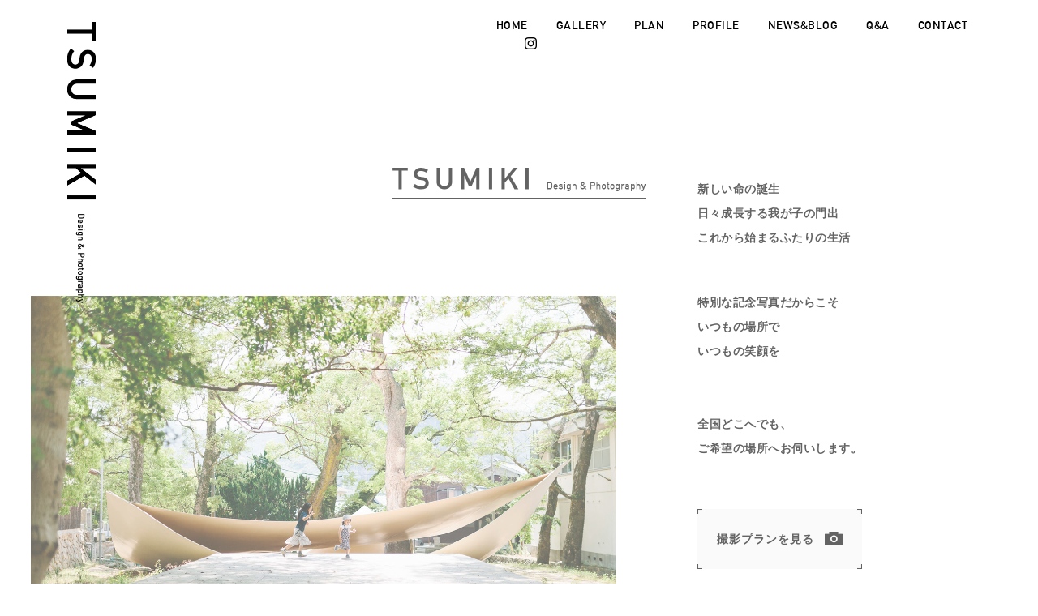

--- FILE ---
content_type: text/html; charset=UTF-8
request_url: https://tsumikiphotography.com/gallery/people/2917/
body_size: 8809
content:
<!DOCTYPE html>
<html lang="ja" xmlns:og="http://ogp.me/ns#" xmlns:fb="http://www.facebook.com/2008/fbml" xmlns="http://www.w3.org/1999/xhtml">
<head>
<meta charset="UTF-8" />
<meta name="keywords" content="お宮参り,七五三,記念写真,出張撮影,TSUMIKI Photography">
<meta name="description" content="出張撮影のTSUMIKIは神戸・大阪・京都・奈良を中心に関西全域で出張撮影を展開しています。お宮参り、七五三などの家族写真や結婚式の前撮り、各種パーティーなどをお客様のご希望の場所で撮影。大切な思い出を美しく残すお手伝いをさせていただきます。">
<meta name="viewport" content="width=device-width">
<meta name="format-detection" content="telephone=no">

<meta property="og:title" content="TSUMIKI Design & Photography" />
<meta property="og:description" content="出張写真撮影のTSUMIKIでは七五三、お宮参り、お誕生日などの家族写真をメインに京都・大阪・兵庫を中心に関西全域にて出張写真撮影サービスを展開しています。お客様のご希望の場所での撮影にリーズナブルに対応し、出張撮影ならではの写真をお届けします。また、ご家族にとってかけがえのない記念日を “ きれいな写真 ” で残したいという思いから、仕上がりを左右する色合・コントラストなどの画像編集を一枚一枚全ての写真におこない、ご家族の大切な思い出を美しく残すお手伝いをさせていただきます。" />
<meta property="og:type" content="website" />
<meta property="og:url" content="http://tsumikiphotography.com/" />
<meta property="og:image" content="https://tsumikiphotography.com/wp/wp-content/themes/tsumiki/img/common/ogp.jpg" />
<meta property="og:site_name" content="TSUMIKI Design & Photography" />



<link media="screen and (min-device-width:769px)" href="https://tsumikiphotography.com/wp/wp-content/themes/tsumiki/css/common.css" type="text/css" rel="stylesheet" />
<link media="only screen and (max-device-width:768px)" href="https://tsumikiphotography.com/wp/wp-content/themes/tsumiki/css/sp.css" type="text/css" rel="stylesheet" />
<link rel="shortcut icon" type="image/x-icon" href="https://tsumikiphotography.com/wp/wp-content/themes/tsumiki/img/common/favicon.ico" />
	<style>img:is([sizes="auto" i], [sizes^="auto," i]) { contain-intrinsic-size: 3000px 1500px }</style>
	
		<!-- All in One SEO 4.9.0 - aioseo.com -->
		<title>people_050 - 七五三やお宮参りの出張撮影【神戸・大阪・京都・奈良】TSUMIKI Design &amp; Photography</title>
	<meta name="robots" content="max-image-preview:large" />
	<meta name="author" content="tsumiki"/>
	<meta name="google-site-verification" content="fFkAyY0-nFbC4DJmxbHaOiYYRS4qmGsVK906a6nB0mo" />
	<link rel="canonical" href="https://tsumikiphotography.com/gallery/people/2917/" />
	<meta name="generator" content="All in One SEO (AIOSEO) 4.9.0" />
		<meta property="og:locale" content="ja_JP" />
		<meta property="og:site_name" content="七五三やお宮参りの出張撮影【神戸・大阪・京都・奈良】TSUMIKI Design &amp; Photography - 出張撮影のTSUMIKIは神戸・大阪・京都・奈良を中心に関西全域で出張撮影を展開しています。お宮参り、七五三などの家族写真や結婚式の前撮り、各種パーティーなどをお客様のご希望の場所で撮影。大切な思い出を美しく残すお手伝いをさせていただきます。" />
		<meta property="og:type" content="article" />
		<meta property="og:title" content="people_050 - 七五三やお宮参りの出張撮影【神戸・大阪・京都・奈良】TSUMIKI Design &amp; Photography" />
		<meta property="og:url" content="https://tsumikiphotography.com/gallery/people/2917/" />
		<meta property="article:published_time" content="2021-08-27T02:32:35+00:00" />
		<meta property="article:modified_time" content="2021-08-27T02:32:35+00:00" />
		<meta name="twitter:card" content="summary_large_image" />
		<meta name="twitter:title" content="people_050 - 七五三やお宮参りの出張撮影【神戸・大阪・京都・奈良】TSUMIKI Design &amp; Photography" />
		<script type="application/ld+json" class="aioseo-schema">
			{"@context":"https:\/\/schema.org","@graph":[{"@type":"BlogPosting","@id":"https:\/\/tsumikiphotography.com\/gallery\/people\/2917\/#blogposting","name":"people_050 - \u4e03\u4e94\u4e09\u3084\u304a\u5bae\u53c2\u308a\u306e\u51fa\u5f35\u64ae\u5f71\u3010\u795e\u6238\u30fb\u5927\u962a\u30fb\u4eac\u90fd\u30fb\u5948\u826f\u3011TSUMIKI Design & Photography","headline":"people_050","author":{"@id":"https:\/\/tsumikiphotography.com\/author\/tsumiki\/#author"},"publisher":{"@id":"https:\/\/tsumikiphotography.com\/#person"},"image":{"@type":"ImageObject","url":"https:\/\/tsumikiphotography.com\/wp\/wp-content\/uploads\/003A8199.jpg","width":1800,"height":1200},"datePublished":"2021-08-27T11:32:35+09:00","dateModified":"2021-08-27T11:32:35+09:00","inLanguage":"ja","mainEntityOfPage":{"@id":"https:\/\/tsumikiphotography.com\/gallery\/people\/2917\/#webpage"},"isPartOf":{"@id":"https:\/\/tsumikiphotography.com\/gallery\/people\/2917\/#webpage"},"articleSection":"People"},{"@type":"BreadcrumbList","@id":"https:\/\/tsumikiphotography.com\/gallery\/people\/2917\/#breadcrumblist","itemListElement":[{"@type":"ListItem","@id":"https:\/\/tsumikiphotography.com#listItem","position":1,"name":"\u5bb6","item":"https:\/\/tsumikiphotography.com","nextItem":{"@type":"ListItem","@id":"https:\/\/tsumikiphotography.com\/gallery\/#listItem","name":"GALLERY"}},{"@type":"ListItem","@id":"https:\/\/tsumikiphotography.com\/gallery\/#listItem","position":2,"name":"GALLERY","item":"https:\/\/tsumikiphotography.com\/gallery\/","nextItem":{"@type":"ListItem","@id":"https:\/\/tsumikiphotography.com\/gallery\/people\/#listItem","name":"People"},"previousItem":{"@type":"ListItem","@id":"https:\/\/tsumikiphotography.com#listItem","name":"\u5bb6"}},{"@type":"ListItem","@id":"https:\/\/tsumikiphotography.com\/gallery\/people\/#listItem","position":3,"name":"People","item":"https:\/\/tsumikiphotography.com\/gallery\/people\/","nextItem":{"@type":"ListItem","@id":"https:\/\/tsumikiphotography.com\/gallery\/people\/2917\/#listItem","name":"people_050"},"previousItem":{"@type":"ListItem","@id":"https:\/\/tsumikiphotography.com\/gallery\/#listItem","name":"GALLERY"}},{"@type":"ListItem","@id":"https:\/\/tsumikiphotography.com\/gallery\/people\/2917\/#listItem","position":4,"name":"people_050","previousItem":{"@type":"ListItem","@id":"https:\/\/tsumikiphotography.com\/gallery\/people\/#listItem","name":"People"}}]},{"@type":"Person","@id":"https:\/\/tsumikiphotography.com\/author\/tsumiki\/#author","url":"https:\/\/tsumikiphotography.com\/author\/tsumiki\/","name":"tsumiki","image":{"@type":"ImageObject","@id":"https:\/\/tsumikiphotography.com\/gallery\/people\/2917\/#authorImage","url":"https:\/\/secure.gravatar.com\/avatar\/d1de35d2ee46152f26c4363a0b8a90a435f27ab6a416a8de111c337f1730f126?s=96&d=mm&r=g","width":96,"height":96,"caption":"tsumiki"}},{"@type":"WebPage","@id":"https:\/\/tsumikiphotography.com\/gallery\/people\/2917\/#webpage","url":"https:\/\/tsumikiphotography.com\/gallery\/people\/2917\/","name":"people_050 - \u4e03\u4e94\u4e09\u3084\u304a\u5bae\u53c2\u308a\u306e\u51fa\u5f35\u64ae\u5f71\u3010\u795e\u6238\u30fb\u5927\u962a\u30fb\u4eac\u90fd\u30fb\u5948\u826f\u3011TSUMIKI Design & Photography","inLanguage":"ja","isPartOf":{"@id":"https:\/\/tsumikiphotography.com\/#website"},"breadcrumb":{"@id":"https:\/\/tsumikiphotography.com\/gallery\/people\/2917\/#breadcrumblist"},"author":{"@id":"https:\/\/tsumikiphotography.com\/author\/tsumiki\/#author"},"creator":{"@id":"https:\/\/tsumikiphotography.com\/author\/tsumiki\/#author"},"image":{"@type":"ImageObject","url":"https:\/\/tsumikiphotography.com\/wp\/wp-content\/uploads\/003A8199.jpg","@id":"https:\/\/tsumikiphotography.com\/gallery\/people\/2917\/#mainImage","width":1800,"height":1200},"primaryImageOfPage":{"@id":"https:\/\/tsumikiphotography.com\/gallery\/people\/2917\/#mainImage"},"datePublished":"2021-08-27T11:32:35+09:00","dateModified":"2021-08-27T11:32:35+09:00"},{"@type":"WebSite","@id":"https:\/\/tsumikiphotography.com\/#website","url":"https:\/\/tsumikiphotography.com\/","name":"\u4e03\u4e94\u4e09\u3084\u304a\u5bae\u53c2\u308a\u306e\u51fa\u5f35\u64ae\u5f71\u3010\u795e\u6238\u30fb\u5927\u962a\u30fb\u4eac\u90fd\u30fb\u5948\u826f\u3011TSUMIKI Design & Photography","description":"\u51fa\u5f35\u64ae\u5f71\u306eTSUMIKI\u306f\u795e\u6238\u30fb\u5927\u962a\u30fb\u4eac\u90fd\u30fb\u5948\u826f\u3092\u4e2d\u5fc3\u306b\u95a2\u897f\u5168\u57df\u3067\u51fa\u5f35\u64ae\u5f71\u3092\u5c55\u958b\u3057\u3066\u3044\u307e\u3059\u3002\u304a\u5bae\u53c2\u308a\u3001\u4e03\u4e94\u4e09\u306a\u3069\u306e\u5bb6\u65cf\u5199\u771f\u3084\u7d50\u5a5a\u5f0f\u306e\u524d\u64ae\u308a\u3001\u5404\u7a2e\u30d1\u30fc\u30c6\u30a3\u30fc\u306a\u3069\u3092\u304a\u5ba2\u69d8\u306e\u3054\u5e0c\u671b\u306e\u5834\u6240\u3067\u64ae\u5f71\u3002\u5927\u5207\u306a\u601d\u3044\u51fa\u3092\u7f8e\u3057\u304f\u6b8b\u3059\u304a\u624b\u4f1d\u3044\u3092\u3055\u305b\u3066\u3044\u305f\u3060\u304d\u307e\u3059\u3002","inLanguage":"ja","publisher":{"@id":"https:\/\/tsumikiphotography.com\/#person"}}]}
		</script>
		<!-- All in One SEO -->

<script type="text/javascript">
/* <![CDATA[ */
window._wpemojiSettings = {"baseUrl":"https:\/\/s.w.org\/images\/core\/emoji\/16.0.1\/72x72\/","ext":".png","svgUrl":"https:\/\/s.w.org\/images\/core\/emoji\/16.0.1\/svg\/","svgExt":".svg","source":{"concatemoji":"https:\/\/tsumikiphotography.com\/wp\/wp-includes\/js\/wp-emoji-release.min.js?ver=6.8.3"}};
/*! This file is auto-generated */
!function(s,n){var o,i,e;function c(e){try{var t={supportTests:e,timestamp:(new Date).valueOf()};sessionStorage.setItem(o,JSON.stringify(t))}catch(e){}}function p(e,t,n){e.clearRect(0,0,e.canvas.width,e.canvas.height),e.fillText(t,0,0);var t=new Uint32Array(e.getImageData(0,0,e.canvas.width,e.canvas.height).data),a=(e.clearRect(0,0,e.canvas.width,e.canvas.height),e.fillText(n,0,0),new Uint32Array(e.getImageData(0,0,e.canvas.width,e.canvas.height).data));return t.every(function(e,t){return e===a[t]})}function u(e,t){e.clearRect(0,0,e.canvas.width,e.canvas.height),e.fillText(t,0,0);for(var n=e.getImageData(16,16,1,1),a=0;a<n.data.length;a++)if(0!==n.data[a])return!1;return!0}function f(e,t,n,a){switch(t){case"flag":return n(e,"\ud83c\udff3\ufe0f\u200d\u26a7\ufe0f","\ud83c\udff3\ufe0f\u200b\u26a7\ufe0f")?!1:!n(e,"\ud83c\udde8\ud83c\uddf6","\ud83c\udde8\u200b\ud83c\uddf6")&&!n(e,"\ud83c\udff4\udb40\udc67\udb40\udc62\udb40\udc65\udb40\udc6e\udb40\udc67\udb40\udc7f","\ud83c\udff4\u200b\udb40\udc67\u200b\udb40\udc62\u200b\udb40\udc65\u200b\udb40\udc6e\u200b\udb40\udc67\u200b\udb40\udc7f");case"emoji":return!a(e,"\ud83e\udedf")}return!1}function g(e,t,n,a){var r="undefined"!=typeof WorkerGlobalScope&&self instanceof WorkerGlobalScope?new OffscreenCanvas(300,150):s.createElement("canvas"),o=r.getContext("2d",{willReadFrequently:!0}),i=(o.textBaseline="top",o.font="600 32px Arial",{});return e.forEach(function(e){i[e]=t(o,e,n,a)}),i}function t(e){var t=s.createElement("script");t.src=e,t.defer=!0,s.head.appendChild(t)}"undefined"!=typeof Promise&&(o="wpEmojiSettingsSupports",i=["flag","emoji"],n.supports={everything:!0,everythingExceptFlag:!0},e=new Promise(function(e){s.addEventListener("DOMContentLoaded",e,{once:!0})}),new Promise(function(t){var n=function(){try{var e=JSON.parse(sessionStorage.getItem(o));if("object"==typeof e&&"number"==typeof e.timestamp&&(new Date).valueOf()<e.timestamp+604800&&"object"==typeof e.supportTests)return e.supportTests}catch(e){}return null}();if(!n){if("undefined"!=typeof Worker&&"undefined"!=typeof OffscreenCanvas&&"undefined"!=typeof URL&&URL.createObjectURL&&"undefined"!=typeof Blob)try{var e="postMessage("+g.toString()+"("+[JSON.stringify(i),f.toString(),p.toString(),u.toString()].join(",")+"));",a=new Blob([e],{type:"text/javascript"}),r=new Worker(URL.createObjectURL(a),{name:"wpTestEmojiSupports"});return void(r.onmessage=function(e){c(n=e.data),r.terminate(),t(n)})}catch(e){}c(n=g(i,f,p,u))}t(n)}).then(function(e){for(var t in e)n.supports[t]=e[t],n.supports.everything=n.supports.everything&&n.supports[t],"flag"!==t&&(n.supports.everythingExceptFlag=n.supports.everythingExceptFlag&&n.supports[t]);n.supports.everythingExceptFlag=n.supports.everythingExceptFlag&&!n.supports.flag,n.DOMReady=!1,n.readyCallback=function(){n.DOMReady=!0}}).then(function(){return e}).then(function(){var e;n.supports.everything||(n.readyCallback(),(e=n.source||{}).concatemoji?t(e.concatemoji):e.wpemoji&&e.twemoji&&(t(e.twemoji),t(e.wpemoji)))}))}((window,document),window._wpemojiSettings);
/* ]]> */
</script>
<style id='wp-emoji-styles-inline-css' type='text/css'>

	img.wp-smiley, img.emoji {
		display: inline !important;
		border: none !important;
		box-shadow: none !important;
		height: 1em !important;
		width: 1em !important;
		margin: 0 0.07em !important;
		vertical-align: -0.1em !important;
		background: none !important;
		padding: 0 !important;
	}
</style>
<link rel='stylesheet' id='wp-block-library-css' href='https://tsumikiphotography.com/wp/wp-includes/css/dist/block-library/style.min.css?ver=6.8.3' type='text/css' media='all' />
<style id='classic-theme-styles-inline-css' type='text/css'>
/*! This file is auto-generated */
.wp-block-button__link{color:#fff;background-color:#32373c;border-radius:9999px;box-shadow:none;text-decoration:none;padding:calc(.667em + 2px) calc(1.333em + 2px);font-size:1.125em}.wp-block-file__button{background:#32373c;color:#fff;text-decoration:none}
</style>
<link rel='stylesheet' id='aioseo/css/src/vue/standalone/blocks/table-of-contents/global.scss-css' href='https://tsumikiphotography.com/wp/wp-content/plugins/all-in-one-seo-pack/dist/Lite/assets/css/table-of-contents/global.e90f6d47.css?ver=4.9.0' type='text/css' media='all' />
<style id='global-styles-inline-css' type='text/css'>
:root{--wp--preset--aspect-ratio--square: 1;--wp--preset--aspect-ratio--4-3: 4/3;--wp--preset--aspect-ratio--3-4: 3/4;--wp--preset--aspect-ratio--3-2: 3/2;--wp--preset--aspect-ratio--2-3: 2/3;--wp--preset--aspect-ratio--16-9: 16/9;--wp--preset--aspect-ratio--9-16: 9/16;--wp--preset--color--black: #000000;--wp--preset--color--cyan-bluish-gray: #abb8c3;--wp--preset--color--white: #ffffff;--wp--preset--color--pale-pink: #f78da7;--wp--preset--color--vivid-red: #cf2e2e;--wp--preset--color--luminous-vivid-orange: #ff6900;--wp--preset--color--luminous-vivid-amber: #fcb900;--wp--preset--color--light-green-cyan: #7bdcb5;--wp--preset--color--vivid-green-cyan: #00d084;--wp--preset--color--pale-cyan-blue: #8ed1fc;--wp--preset--color--vivid-cyan-blue: #0693e3;--wp--preset--color--vivid-purple: #9b51e0;--wp--preset--gradient--vivid-cyan-blue-to-vivid-purple: linear-gradient(135deg,rgba(6,147,227,1) 0%,rgb(155,81,224) 100%);--wp--preset--gradient--light-green-cyan-to-vivid-green-cyan: linear-gradient(135deg,rgb(122,220,180) 0%,rgb(0,208,130) 100%);--wp--preset--gradient--luminous-vivid-amber-to-luminous-vivid-orange: linear-gradient(135deg,rgba(252,185,0,1) 0%,rgba(255,105,0,1) 100%);--wp--preset--gradient--luminous-vivid-orange-to-vivid-red: linear-gradient(135deg,rgba(255,105,0,1) 0%,rgb(207,46,46) 100%);--wp--preset--gradient--very-light-gray-to-cyan-bluish-gray: linear-gradient(135deg,rgb(238,238,238) 0%,rgb(169,184,195) 100%);--wp--preset--gradient--cool-to-warm-spectrum: linear-gradient(135deg,rgb(74,234,220) 0%,rgb(151,120,209) 20%,rgb(207,42,186) 40%,rgb(238,44,130) 60%,rgb(251,105,98) 80%,rgb(254,248,76) 100%);--wp--preset--gradient--blush-light-purple: linear-gradient(135deg,rgb(255,206,236) 0%,rgb(152,150,240) 100%);--wp--preset--gradient--blush-bordeaux: linear-gradient(135deg,rgb(254,205,165) 0%,rgb(254,45,45) 50%,rgb(107,0,62) 100%);--wp--preset--gradient--luminous-dusk: linear-gradient(135deg,rgb(255,203,112) 0%,rgb(199,81,192) 50%,rgb(65,88,208) 100%);--wp--preset--gradient--pale-ocean: linear-gradient(135deg,rgb(255,245,203) 0%,rgb(182,227,212) 50%,rgb(51,167,181) 100%);--wp--preset--gradient--electric-grass: linear-gradient(135deg,rgb(202,248,128) 0%,rgb(113,206,126) 100%);--wp--preset--gradient--midnight: linear-gradient(135deg,rgb(2,3,129) 0%,rgb(40,116,252) 100%);--wp--preset--font-size--small: 13px;--wp--preset--font-size--medium: 20px;--wp--preset--font-size--large: 36px;--wp--preset--font-size--x-large: 42px;--wp--preset--spacing--20: 0.44rem;--wp--preset--spacing--30: 0.67rem;--wp--preset--spacing--40: 1rem;--wp--preset--spacing--50: 1.5rem;--wp--preset--spacing--60: 2.25rem;--wp--preset--spacing--70: 3.38rem;--wp--preset--spacing--80: 5.06rem;--wp--preset--shadow--natural: 6px 6px 9px rgba(0, 0, 0, 0.2);--wp--preset--shadow--deep: 12px 12px 50px rgba(0, 0, 0, 0.4);--wp--preset--shadow--sharp: 6px 6px 0px rgba(0, 0, 0, 0.2);--wp--preset--shadow--outlined: 6px 6px 0px -3px rgba(255, 255, 255, 1), 6px 6px rgba(0, 0, 0, 1);--wp--preset--shadow--crisp: 6px 6px 0px rgba(0, 0, 0, 1);}:where(.is-layout-flex){gap: 0.5em;}:where(.is-layout-grid){gap: 0.5em;}body .is-layout-flex{display: flex;}.is-layout-flex{flex-wrap: wrap;align-items: center;}.is-layout-flex > :is(*, div){margin: 0;}body .is-layout-grid{display: grid;}.is-layout-grid > :is(*, div){margin: 0;}:where(.wp-block-columns.is-layout-flex){gap: 2em;}:where(.wp-block-columns.is-layout-grid){gap: 2em;}:where(.wp-block-post-template.is-layout-flex){gap: 1.25em;}:where(.wp-block-post-template.is-layout-grid){gap: 1.25em;}.has-black-color{color: var(--wp--preset--color--black) !important;}.has-cyan-bluish-gray-color{color: var(--wp--preset--color--cyan-bluish-gray) !important;}.has-white-color{color: var(--wp--preset--color--white) !important;}.has-pale-pink-color{color: var(--wp--preset--color--pale-pink) !important;}.has-vivid-red-color{color: var(--wp--preset--color--vivid-red) !important;}.has-luminous-vivid-orange-color{color: var(--wp--preset--color--luminous-vivid-orange) !important;}.has-luminous-vivid-amber-color{color: var(--wp--preset--color--luminous-vivid-amber) !important;}.has-light-green-cyan-color{color: var(--wp--preset--color--light-green-cyan) !important;}.has-vivid-green-cyan-color{color: var(--wp--preset--color--vivid-green-cyan) !important;}.has-pale-cyan-blue-color{color: var(--wp--preset--color--pale-cyan-blue) !important;}.has-vivid-cyan-blue-color{color: var(--wp--preset--color--vivid-cyan-blue) !important;}.has-vivid-purple-color{color: var(--wp--preset--color--vivid-purple) !important;}.has-black-background-color{background-color: var(--wp--preset--color--black) !important;}.has-cyan-bluish-gray-background-color{background-color: var(--wp--preset--color--cyan-bluish-gray) !important;}.has-white-background-color{background-color: var(--wp--preset--color--white) !important;}.has-pale-pink-background-color{background-color: var(--wp--preset--color--pale-pink) !important;}.has-vivid-red-background-color{background-color: var(--wp--preset--color--vivid-red) !important;}.has-luminous-vivid-orange-background-color{background-color: var(--wp--preset--color--luminous-vivid-orange) !important;}.has-luminous-vivid-amber-background-color{background-color: var(--wp--preset--color--luminous-vivid-amber) !important;}.has-light-green-cyan-background-color{background-color: var(--wp--preset--color--light-green-cyan) !important;}.has-vivid-green-cyan-background-color{background-color: var(--wp--preset--color--vivid-green-cyan) !important;}.has-pale-cyan-blue-background-color{background-color: var(--wp--preset--color--pale-cyan-blue) !important;}.has-vivid-cyan-blue-background-color{background-color: var(--wp--preset--color--vivid-cyan-blue) !important;}.has-vivid-purple-background-color{background-color: var(--wp--preset--color--vivid-purple) !important;}.has-black-border-color{border-color: var(--wp--preset--color--black) !important;}.has-cyan-bluish-gray-border-color{border-color: var(--wp--preset--color--cyan-bluish-gray) !important;}.has-white-border-color{border-color: var(--wp--preset--color--white) !important;}.has-pale-pink-border-color{border-color: var(--wp--preset--color--pale-pink) !important;}.has-vivid-red-border-color{border-color: var(--wp--preset--color--vivid-red) !important;}.has-luminous-vivid-orange-border-color{border-color: var(--wp--preset--color--luminous-vivid-orange) !important;}.has-luminous-vivid-amber-border-color{border-color: var(--wp--preset--color--luminous-vivid-amber) !important;}.has-light-green-cyan-border-color{border-color: var(--wp--preset--color--light-green-cyan) !important;}.has-vivid-green-cyan-border-color{border-color: var(--wp--preset--color--vivid-green-cyan) !important;}.has-pale-cyan-blue-border-color{border-color: var(--wp--preset--color--pale-cyan-blue) !important;}.has-vivid-cyan-blue-border-color{border-color: var(--wp--preset--color--vivid-cyan-blue) !important;}.has-vivid-purple-border-color{border-color: var(--wp--preset--color--vivid-purple) !important;}.has-vivid-cyan-blue-to-vivid-purple-gradient-background{background: var(--wp--preset--gradient--vivid-cyan-blue-to-vivid-purple) !important;}.has-light-green-cyan-to-vivid-green-cyan-gradient-background{background: var(--wp--preset--gradient--light-green-cyan-to-vivid-green-cyan) !important;}.has-luminous-vivid-amber-to-luminous-vivid-orange-gradient-background{background: var(--wp--preset--gradient--luminous-vivid-amber-to-luminous-vivid-orange) !important;}.has-luminous-vivid-orange-to-vivid-red-gradient-background{background: var(--wp--preset--gradient--luminous-vivid-orange-to-vivid-red) !important;}.has-very-light-gray-to-cyan-bluish-gray-gradient-background{background: var(--wp--preset--gradient--very-light-gray-to-cyan-bluish-gray) !important;}.has-cool-to-warm-spectrum-gradient-background{background: var(--wp--preset--gradient--cool-to-warm-spectrum) !important;}.has-blush-light-purple-gradient-background{background: var(--wp--preset--gradient--blush-light-purple) !important;}.has-blush-bordeaux-gradient-background{background: var(--wp--preset--gradient--blush-bordeaux) !important;}.has-luminous-dusk-gradient-background{background: var(--wp--preset--gradient--luminous-dusk) !important;}.has-pale-ocean-gradient-background{background: var(--wp--preset--gradient--pale-ocean) !important;}.has-electric-grass-gradient-background{background: var(--wp--preset--gradient--electric-grass) !important;}.has-midnight-gradient-background{background: var(--wp--preset--gradient--midnight) !important;}.has-small-font-size{font-size: var(--wp--preset--font-size--small) !important;}.has-medium-font-size{font-size: var(--wp--preset--font-size--medium) !important;}.has-large-font-size{font-size: var(--wp--preset--font-size--large) !important;}.has-x-large-font-size{font-size: var(--wp--preset--font-size--x-large) !important;}
:where(.wp-block-post-template.is-layout-flex){gap: 1.25em;}:where(.wp-block-post-template.is-layout-grid){gap: 1.25em;}
:where(.wp-block-columns.is-layout-flex){gap: 2em;}:where(.wp-block-columns.is-layout-grid){gap: 2em;}
:root :where(.wp-block-pullquote){font-size: 1.5em;line-height: 1.6;}
</style>
<link rel="https://api.w.org/" href="https://tsumikiphotography.com/wp-json/" /><link rel="alternate" title="JSON" type="application/json" href="https://tsumikiphotography.com/wp-json/wp/v2/posts/2917" /><link rel="EditURI" type="application/rsd+xml" title="RSD" href="https://tsumikiphotography.com/wp/xmlrpc.php?rsd" />
<meta name="generator" content="WordPress 6.8.3" />
<link rel='shortlink' href='https://tsumikiphotography.com/?p=2917' />
<link rel="alternate" title="oEmbed (JSON)" type="application/json+oembed" href="https://tsumikiphotography.com/wp-json/oembed/1.0/embed?url=https%3A%2F%2Ftsumikiphotography.com%2Fgallery%2Fpeople%2F2917%2F" />
<link rel="alternate" title="oEmbed (XML)" type="text/xml+oembed" href="https://tsumikiphotography.com/wp-json/oembed/1.0/embed?url=https%3A%2F%2Ftsumikiphotography.com%2Fgallery%2Fpeople%2F2917%2F&#038;format=xml" />
<script>
  (function(i,s,o,g,r,a,m){i['GoogleAnalyticsObject']=r;i[r]=i[r]||function(){
  (i[r].q=i[r].q||[]).push(arguments)},i[r].l=1*new Date();a=s.createElement(o),
  m=s.getElementsByTagName(o)[0];a.async=1;a.src=g;m.parentNode.insertBefore(a,m)
  })(window,document,'script','https://www.google-analytics.com/analytics.js','ga');

  ga('create', 'UA-51967013-2', 'auto');
  ga('send', 'pageview');

</script></head>
<body class="page">
<div id="wrapper">
	<header>
		<div id="header" class="clearfix">
			<h1 class="id img"><a href="https://tsumikiphotography.com/"><img src="https://tsumikiphotography.com/wp/wp-content/themes/tsumiki/img/common/id.png" alt="TSUMIKI Design & Photography" /></a></h1>
			<p class="nav_icon"><img src="https://tsumikiphotography.com/wp/wp-content/themes/tsumiki/img/common/sp_nav.png" alt="" /></p>
			<p class="site_name din"><a href="https://tsumikiphotography.com/">TSUMIKI<span>Design & Photography</span></a></p>
			<div id="menu">
				<nav class="clearfix">
					<div id="globalnav">
						<ul class="clearfix">
							<li><a href="https://tsumikiphotography.com/">HOME</a></li>
							<li><a href="https://tsumikiphotography.com/gallery/omiyamairi/">GALLERY</a></li>
							<li><a href="https://tsumikiphotography.com/plan/">PLAN</a></li>
							<li><a href="https://tsumikiphotography.com/profile/">PROFILE</a></li>
							<li><a href="https://tsumikiphotography.com/info/">NEWS&BLOG</a></li>
							<li><a href="https://tsumikiphotography.com/faq/">Q&A</a></li>
							<li><a href="https://tsumikiphotography.com/contact/">CONTACT</a></li>
							<li class="ig"><a href="https://www.instagram.com/tsumiki_14/" target="_blank"><img src="https://tsumikiphotography.com/wp/wp-content/themes/tsumiki/img/common/icon_ig.png" alt="" /><span>Instagram</span></a></li>
						</ul>
					</div>
					<p class="sp_close"><a class="nav_close"><img src="https://tsumikiphotography.com/wp/wp-content/themes/tsumiki/img/common/sp_close.png" alt="" /></a></p>
				</nav>
			</div>
		</div>
			</header>

	<div id="container">
		<div id="concept" class="clearfix">
			<div class="logo img"><img src="https://tsumikiphotography.com/wp/wp-content/themes/tsumiki/img/home/logo.png" alt="" /></div>
			<div class="inner clearfix">
				<div id="concept_img" class="img"><img src="https://tsumikiphotography.com/wp/wp-content/themes/tsumiki/img/home/concept01.jpg" alt="" /></div>
				<div class="concept">
					<p class="txt">新しい命の誕生<br />日々成長する我が子の門出<br />これから始まるふたりの生活</p>
					<p class="txt">特別な記念写真だからこそ<br />いつもの場所で<br />いつもの笑顔を</p>
					<p class="txt btm">全国どこへでも、<br />ご希望の場所へお伺いします。</p>
					<div class="go_plan btn"><a href="https://tsumikiphotography.com/plan/"><span>撮影プランを見る</span></a></div>
				</div>
			</div>
		</div>
		<div id="gallery_thumb">
			<div class="ttl_area">
				<h2 class="ttl din">GALLERY</h2>
			</div>
			<div class="inner clearfix">
				<div class="thumb">
					<a href="https://tsumikiphotography.com/gallery/myfamily/">
						<div class="img"></div>
						<p class="gallery_name din"><span>My Family</span></p>
					</a>
				</div>
				<div class="thumb">
					<a href="https://tsumikiphotography.com/gallery/people/">
						<div class="img"></div>
						<p class="gallery_name din"><span>People</span></p>
					</a>
				</div>
				<div class="thumb">
					<a href="https://tsumikiphotography.com/gallery/753/">
						<div class="img"></div>
						<p class="gallery_name ja"><span>七五三</span></p>
					</a>
				</div>
				<div class="thumb">
					<a href="https://tsumikiphotography.com/gallery/omiyamairi/">
						<div class="img"></div>
						<p class="gallery_name ja"><span>お宮参り</span></p>
					</a>
				</div>
				<div class="thumb">
					<a href="https://tsumikiphotography.com/gallery/event/">
						<div class="img"></div>
						<p class="gallery_name din"><span>Event</span></p>
					</a>
				</div>
				<div class="thumb">
					<a href="https://tsumikiphotography.com/gallery/other/">
						<div class="img"></div>
						<p class="gallery_name din"><span>Other</span></p>
					</a>
				</div>
			</div>
		</div>
		<div id="update" class="clearfix">
			<div class="news">
				<h2 class="ttl din">NEWS</h2>
				<div class="detail">
					<a href="https://tsumikiphotography.com/info/3695/" class="clearfix">
						<div class="thumb_img img"></div>
						<div class="text_area">
							<p class="excerpt">ご予約については出張撮影をご検討をいただいている日の2ヶ月前の1日から承っております。詳しくは撮影プランをご覧ください。
（例：10月15日の撮影をご希望の場合→2ヶ月前の8月1日よりお申し込みいただけます。）......</p>
							<div class="days clearfix">
								<p class="day din">2025.06.01</p>
								<div class="more">続きはこちら</div>
							</div>
						</div>
					</a>
				</div>
			</div>
			<div class="blog">
				<h2 class="ttl din">BLOG</h2>
				<div class="detail">
					<a href="https://tsumikiphotography.com/info/3355/" class="clearfix">
						<div class="thumb_img img"></div>
						<div class="text_area">
							<p class="excerpt">株式会社ダイナックエンジニアリング様のホームページ用に撮影をさせていただきました。https://dynac-eg.jp             ......</p>
							<div class="days clearfix">
								<p class="day din">2024.05.29</p>
								<div class="more">続きはこちら</div>
							</div>
						</div>
					</a>
				</div>
			</div>
		</div>
		
	</div>

	<footer>
		<div id="footer">
			<div id="footernav">
				<ul class="clearfix">
					<li><a href="https://tsumikiphotography.com/">HOME</a></li>
					<li><a href="https://tsumikiphotography.com/gallery/omiyamairi/">GALLERY</a></li>
					<li><a href="https://tsumikiphotography.com/plan/">PLAN</a></li>
					<li><a href="https://tsumikiphotography.com/profile/">PROFILE</a></li>
					<li><a href="https://tsumikiphotography.com/info/">NEWS&BLOG</a></li>
					<li><a href="https://tsumikiphotography.com/faq/">Q&A</a></li>
					<li><a href="https://tsumikiphotography.com/contact/">CONTACT</a></li>
				</ul>
			</div>
			<div id="go_form" class="clearfix">
				<p class="catch">全国どこへでも、ご希望の場所へお伺いします。</p>
				<div class="form_btn btn"><a href="https://tsumikiphotography.com/contact/"><span>お問い合わせはこちらから</span></a></div>
			</div>
		</div>
		<div id="footer_logo" class="img"><img src="https://tsumikiphotography.com/wp/wp-content/themes/tsumiki/img/common/footer_logo.png" alt="" /></div>
		<div id="copyright" class="din"><span>copyright &copy; TSUMIKI. all rights reserved.</span></div>
		<div id="pagetop" class="img"><a href="#wrapper"><img src="https://tsumikiphotography.com/wp/wp-content/themes/tsumiki/img/common/pagetop.png" alt="PAGE TOP" /></a></div>
	</footer>
</div>

<script src="//ajax.googleapis.com/ajax/libs/jquery/2.2.2/jquery.min.js"></script>
<script type="text/javascript" src="https://tsumikiphotography.com/wp/wp-content/themes/tsumiki/js/jquery.plugins.js"></script>
<script type="text/javascript" src="https://tsumikiphotography.com/wp/wp-content/themes/tsumiki/js/jquery.command.js"></script>
<script type="text/javascript" src="https://tsumikiphotography.com/wp/wp-content/themes/tsumiki/js/jquery.flexslider-min.js"></script>
<!--[if lt IE 9]><script src="http://html5shim.googlecode.com/svn/trunk/html5.js"></script><![endif]-->
<script type="speculationrules">
{"prefetch":[{"source":"document","where":{"and":[{"href_matches":"\/*"},{"not":{"href_matches":["\/wp\/wp-*.php","\/wp\/wp-admin\/*","\/wp\/wp-content\/uploads\/*","\/wp\/wp-content\/*","\/wp\/wp-content\/plugins\/*","\/wp\/wp-content\/themes\/tsumiki\/*","\/*\\?(.+)"]}},{"not":{"selector_matches":"a[rel~=\"nofollow\"]"}},{"not":{"selector_matches":".no-prefetch, .no-prefetch a"}}]},"eagerness":"conservative"}]}
</script>
<script type="module"  src="https://tsumikiphotography.com/wp/wp-content/plugins/all-in-one-seo-pack/dist/Lite/assets/table-of-contents.95d0dfce.js?ver=4.9.0" id="aioseo/js/src/vue/standalone/blocks/table-of-contents/frontend.js-js"></script>
</body>
</html>

--- FILE ---
content_type: text/css
request_url: https://tsumikiphotography.com/wp/wp-content/themes/tsumiki/css/common.css
body_size: 7015
content:
@charset "utf-8";

/* 1. Reset style -------------------*/

/* 1.1. Layout */

html, body {
	width: 100%;
	background: #fff;
}
body,
div,
dl,
dt,
dd,
ul,
ol,
li,
h1,
h2,
h3,
h4,
h5,
h6,
form,
fieldset,
input,
textarea,
p,
blockquote,
th,
td {
	margin: 0;
	padding: 0;
}
table {
	border-collapse: collapse;
	border-spacing: 0;
}
fieldset,
img {
	border: 0;
}
li {
	list-style: none;
}
caption,
th {
	text-align: left;
}
th {
	vertical-align: baseline;
}

/* 1.2. Font */

body {
	font-family: Arial, Helvetica, sans-serif;
	font-size: 13px;
	line-height: 1.231;
 *font-size: small;
 *font: x-small;
}
select,
input,
button,
textarea {
	font: 99%;
}
table {
	font-size: inherit;
	font: 100%;
}
address,
caption,
em,
strong,
th {
	font-style:normal;
	font-weight:normal;
}
h1,
h2,
h3,
h4,
h5,
h6 {
	font-size: 100%;
	font-weight: normal;
}
input,
textarea,
select {
	font-family: inherit;
	font-size: inherit;
	font-weight: inherit;
}
input,
textarea,
select {
*font-size: 100%;
}

/* 2. Default style -----------------*/

/* 2.1. Font */

body {
	color: #000;
	font-size: 13px;
	font-family: '游ゴシック体', 'Yu Gothic', 'YuGothic', 'ヒラギノ角ゴ Pro', 'Hiragino Kaku Gothic Pro', 'メイリオ', 'Meiryo', sans-serif;
	font-weight: 500;
	line-height: 1.6;
	-webkit-font-smoothing: antialiased;
	-webkit-text-size-adjust: 100%;
}
@font-face {
	font-family: "Alte DIN 1451 Mittelschrift";
	src:url("../fonts/din1451alt.eot?") format("eot"),
	url("../fonts/din1451alt.woff") format("woff"),
	url("../fonts/din1451alt.ttf") format("truetype"),
	url("../fonts/din1451alt.svg#AlteDIN1451Mittelschrift") format("svg");
	font-weight:normal;
	font-style:normal;
}
.din {
	font-family: "Alte DIN 1451 Mittelschrift", sans-serif;
}

/* 2.2. Anchor */

a {
	color: #000;
	text-decoration: none;
	outline: none;
	-webkit-transition: all 0.3s ease;
}
a:visited {
	outline: none;
}
a:hover {
	color: #ccc;
	outline: none;
}
a:focus,
a:active {
	color: #000;
	outline: none;
}
input:focus,
input:active {
	outline: none;
}

/* 2.3. Offleft */

.offleft {
	text-indent: -9999px;
	overflow: hidden;
}
.offleftHeadline { 
	width: 0;
	height: 0;
	text-indent: -9999px;
	overflow: hidden;
}

/* 2.4. Clearfix */

.clearfix:after {
	content: ".";
	display: block;
	clear: both;
	height: 0;
	visibility: hidden;
}
.clearfix {
	min-height: 1px;
	zoom: 1;
}

.img img {
	width: 100%;
	height: auto;
}
.img {
	position: relative;
}
.img:before {
	content: "";
	width: 100%;
	height: 100%;
	background: url(../img/common/blank.gif);
	position: absolute;
	z-index: 1000;
}


/* common -----------------*/

.nav_icon, .site_name, .sp_close {
	display: none;
}

#wrapper {
	width: 100%;
	min-width: 1100px;
	overflow: hidden;
}
header {
	width: 100%;
}
#header {
	width: 94%;
	margin: 0 auto;
	padding: 20px 0;
	position: relative;
}
h1.id {
	width: 35px;
	margin-top: 0;
	position: absolute;
	top: 27px;
	left: 45px;
	z-index: 1000;
}
h1.id.img:before {
	content: none;
}

.gallery #pagevisual,
.info #pagevisual,
.contact #pagevisual {
	width: 18%;
	float: left;
}
.page .page_ttl {
	display: block;
	width: 33px;
	margin: 390px 0 0 52px;
	padding-top: 50px;
	font-size: 18px;
	letter-spacing: 3px;
	position: relative;
	left: -12px;
	float: left;
	-webkit-writing-mode: vertical-rl;
	writing-mode: vertical-rl;
}
.page .page_ttl:after {
	content: "";
	width: 46px;
	height: 33px;
	background: url(../img/common/ttl_arrow.png) no-repeat;
	background-size: 46px 33px;
	position: absolute;
	top: 0;
	left: -3px;
	-moz-transform: rotate( 90deg );
	-webkit-transform: rotate( 90deg );
	-o-transform: rotate( 90deg );
	-ms-transform: rotate( 90deg );
	transform: rotate( 90deg );
}

#globalnav {
	width: 630px;
	font-family: "Alte DIN 1451 Mittelschrift";
	float: right;
}
#footernav {
	width: 602px;
	margin: 0 auto;
	padding: 0 25px 0 30px;
	background: #fff;
	font-family: "Alte DIN 1451 Mittelschrift";
	position: relative;
	top: -11px;
	z-index: 1;
}
#globalnav li,
#footernav li {
	margin-left: 35px;
	font-size: 14px;
	letter-spacing: 0.5px;
	float: left;
}
#footernav li {
	margin-left: 40px;
}
#globalnav li:first-child,
#footernav li:first-child {
	margin-left: 0;
}
#globalnav li.ig {
	width: 15px;
	padding-top: 3px;
}
#globalnav li.ig span {
	display: none;
}
#globalnav li.ig img {
	width: 100%;
	height: auto;
}
#globalnav li.ig a:hover {
	opacity: 0.3;
	-ms-filter:"alpha( opacity=30 )";
	filter: alpha( opacity=30 );
}
footer {
	width: 94%;
	margin: 80px auto 0;
}
.hm footer {
	margin-top: 200px;
}
#footer {
	padding-bottom: 70px;
	position: relative;
}
#footer:before {
	content: "";
	width: 100%;
	height: 20px;
	border: 1px solid #000;
	border-bottom: 0;
	position: absolute;
	top: 0;
	left: 0;
}
#footer:after {
	content: "";
	width: 100%;
	height: 20px;
	border: 1px solid #000;
	border-top: 0;
	position: absolute;
	bottom: 0;
	left: 0;
}
#go_form {
	width: 86%;
	margin: 60px auto 0;
}
#go_form .catch {
	width: 48%;
	margin-top: 20px;
	font-size: 18px;
	font-weight: bold;
	text-align: center;
	line-height: 1.8;
	letter-spacing: 1px;
	float: left;
}
#go_form .form_btn {
	width: 50%;
	float: right;
}
#go_form .form_btn a,
#concept .concept .go_plan a,
#photobook .go_sample a {
	display: block;
	width: 100%;
	height: 74px;
	padding: 22px 0;
	background: #f7f7f7;
	color: #000;
	font-size: 17px;
	font-weight: bold;
	text-align: center;
	letter-spacing: 1px;
	position: relative;
	-webkit-box-sizing: border-box;
	-moz-box-sizing: border-box;
	-ms-box-sizing: border-box;
	-o-box-sizing: border-box;
	box-sizing: border-box;
}
#photobook .go_sample a {
	background: #fcff00;
	color: #000;
}
#go_form .form_btn a:hover,
#concept .concept .go_plan a:hover {
	background: #e8e8e8;
}
#go_form .form_btn a:before,
#go_form .form_btn a:after,
#concept .concept .go_plan a:before,
#concept .concept .go_plan a:after,
#photobook .go_sample a:before,
#photobook .go_sample a:after {
	content: "";
	width: 6px;
	height: 74px;
	position: absolute;
	top: 0;
}
#go_form .form_btn a:before,
#concept .concept .go_plan a:before,
#photobook .go_sample a:before {
	background: url(../img/common/btn_corner_left.png) no-repeat;
	background-size: 6px 74px;
	left: 0;
}
#go_form .form_btn a:after,
#concept .concept .go_plan a:after,
#photobook .go_sample a:after {
	background: url(../img/common/btn_corner_right.png) no-repeat;
	background-size: 6px 74px;
	right: 0;
}
#go_form .form_btn a span,
#concept .concept .go_plan a span,
#photobook .go_sample a span {
	padding: 2px 35px 2px 0;
	background: url(../img/common/icon_camera.png) no-repeat right 4px;
	background-size: 22px 16px;
}
#concept .concept .go_plan a span {
	background: url(../img/common/icon_camera.png) no-repeat right 1px;
	background-size: 22px 16px;
}

#container {
	width: 94%;
	margin: 0 auto;
}
.hm #container {
	width: 100%;
}

.field {
	width: 91%;
	margin: 70px auto 0;
}
.contents {
	width: 70%;
	margin-right: 5%;
	float: right;
}
#pagevisual .keyvisual {
	width: 86%;
	float: right;
}
#pagevisual .keyvisual img {
	max-width: 1200px;
	margin: 0 auto;
}

#footer_logo {
	width: 143px;
	margin: 60px auto 0;
	padding-right: 5px;
}
#copyright {
	text-align: center;
}
#copyright span {
	display: inline-block;
	margin-top: 60px;
	padding-bottom: 2px;
	border-bottom: 4px solid #000;
	font-size: 12px;
}
#pagetop {
	display: none;
	width: 21px;
	position: fixed;
	bottom: 90px;
	right: 2.9%;
}
#pagetop a {
	padding: 0 10px;
}

/* home -----------------*/

.hm header {
	width: 100%;
	height: 100vh;
	position: relative;
	overflow: hidden;
}
#keyvisual .flexslider {
	width: 100%;
	height: 100vh;
	margin-left: -50%;
	position: absolute;
	left: 50%;
}
#keyvisual .flexslider li {
	width: 100%;
	height: 100vh;
}
#announce {
	height: 35px;
	position: absolute;
	bottom: 0;
	left: 83px;
	z-index: 10;
}
#announce li {
	margin-bottom: 5px;
}
#announce li a {
	display: block;
	color: #000;
	padding-left: 13px;
	line-height: 1;
	position: relative;
}
#announce li a:after {
	content: "";
	width: 7px;
	height: 5px;
	background: url(../img/home/news_arrow.png) no-repeat;
	background-size: 7px 5px;
	position: absolute;
	top: 4px;
	left: 0;
}
#concept {
	margin-top: 120px;
	position: relative;
}
#concept .logo {
	width: 313px;
	margin: 0 auto;
	padding-bottom: 2px;
	border-bottom: 1px solid #000;
}
#concept_img {
	width: 60%;
	margin-top: 120px;
	float: left;
}
#concept .concept {
	margin: -27px 0 0 100px;
	font-size: 14px;
	font-weight: bold;
	line-height: 2.2;
	letter-spacing: 0.5px;
	float: left;
}
#concept .concept .txt {
	margin-bottom: 50px;
}
#concept .concept .txt.btm {
	margin-top: 60px;
}
#concept .concept .go_plan {
	width: 100%;
	margin-top: 60px;
}
#concept .concept .go_plan a {
	font-size: 14px;
}

#gallery_thumb {
	width: 980px;
	margin: 140px auto 0;
}
.gallery #gallery_thumb {
	width: 100%;
	margin-top: 40px;
}
#gallery_thumb .ttl_area {
	text-align: center;
}
#gallery_thumb h2 {
	display: block;
	font-size: 18px;
	letter-spacing: 1px;
}
#gallery_thumb .inner {
	margin-top: 60px;
}
#gallery_thumb .thumb {
	width: 300px;
	margin: 0 40px 50px 0;
	float: left;
}
.gallery #gallery_thumb .thumb {
	width: 18%;
	margin: 0 2% 0 0;
}
#gallery_thumb .thumb {
	text-align: center;
}
#gallery_thumb .thumb a {
	color: #000;
}
.hm #gallery_thumb .thumb:nth-child(3n) {
	margin-right: 0;
}
#gallery_thumb .thumb .gallery_name {
	display: inline-block;
	margin-top: 5px;
	font-size: 15px;
	letter-spacing: 0.5px;
}
#gallery_thumb .thumb .gallery_name.ja {
	font-size: 13px;
	font-weight: bold;
}

#update {
	width: 980px;
	margin: 120px auto 0;
}
#update .news,
#update .blog {
	width: 47%;
	padding-top: 5px;
	border-top: 1px solid #e9e9e9;
}
#update .news a,
#update .blog a {
	color: #000;
}
#update .news {
	float: left;
}
#update .blog {
	float: right;
}
#update .ttl {
	font-size: 18px;
	letter-spacing: 1px;
}
#update .detail {
	margin-top: 40px;
}
#update .detail a {
	display: block;
}
#update .detail .thumb_img {
	width: 30%;
	float: left;
}
#update .detail .text_area {
	width: 65%;
	margin-top: 10px;
	float: right;
}
#update .detail .excerpt {
	line-height: 1.8;
}
#update .detail .days {
	margin-top: 15px;
}
#update .detail .day {
	padding-left: 2px;
	letter-spacing: 1px;
	float: left;
}
#update .detail .more {
	display: inline-block;
	padding-right: 14px;
	background: url(../img/common/dot.png) repeat-x left bottom;
	background-size: 1px 1px;
	font-size: 12px;
	font-weight: bold;
	line-height: 1.5;
	float: right;
	position: relative;
}
#update .detail .more:after {
	content: "";
	width: 6px;
	height: 6px;
	background: url(../img/common/more.png) no-repeat;
	background-size: 6px 6px;
	position: absolute;
	top: 7px;
	right: 1px;
}


/* gallery -----------------*/

#gallery,
#blog {
	width: 80%;
	margin: 70px 0 120px;
	float: right;
}
#gallery_nav li {
	padding-right: 30px;
	line-height: 1;
	float: left;
	position: relative;
}
#gallery_nav li:after {
	content: "/";
	position: absolute;
	top: 2px;
	right: 13px;
	font-size: 9px;
}
#gallery_nav li:last-child:after {
	content: none;
}
#gallery_nav li.active span {
	display: block;
	position: relative;
}
#gallery_nav li.active span:after {
	content: "";
	width: 100%;
	height: 1px;
	background: #000;
	position: absolute;
	top: 50%;
	left: 0;
}
#gallery .inner {
	margin-top: 65px;
}
#gallery .list {
	width: 25%;
	margin-bottom: 3%;
	padding-right: 3%;
	float: left;
	-webkit-box-sizing: border-box;
	-moz-box-sizing: border-box;
	-ms-box-sizing: border-box;
	-o-box-sizing: border-box;
	box-sizing: border-box;
}
#gallery .list img {
	width: 100%;
	height: auto;
}



/* plan -----------------*/

.side_nav {
	width: 25%;
	float: left;
}
.side_nav li {
	margin-bottom: 15px;
}
.side_nav li a {
	display: inline-block;
	padding-left: 18px;
	background: url(../img/common/more.png) no-repeat 2px 3px;
	background-size: 6px 6px;
	border-bottom: 1px solid #000;
	font-weight: bold;
	line-height: 1.2;
	letter-spacing: 1px;
}
.plan_menu {
	display: none;
}
.plan_detail {
	margin-bottom: 140px;
}
.plan_detail .ttl_area {
	width: 100%;
	height: 96px;
	padding-top: 23px;
	background: #f7f7f7;
	color: #000;
	font-weight: bold;
	text-align: center;
	letter-spacing: 1px;
	position: relative;
	-webkit-box-sizing: border-box;
	-moz-box-sizing: border-box;
	-ms-box-sizing: border-box;
	-o-box-sizing: border-box;
	box-sizing: border-box;
}
.plan_detail.trip .ttl_area,
.plan_detail.option .ttl_area {
	padding-top: 40px;
}
.plan_detail .ttl_area:before,
.plan_detail .ttl_area:after {
	content: "";
	width: 8px;
	height: 96px;
	position: absolute;
	top: 0;
}
.plan_detail .ttl_area:before {
	background: url(../img/plan/corner_left.png) no-repeat;
	background-size: 8px 96px;
	left: 0;
}
.plan_detail .ttl_area:after {
	background: url(../img/plan/corner_right.png) no-repeat;
	background-size: 8px 96px;
	right: 0;
}
.plan_detail .ttl_area .plan_ttl {
	display: inline-block;
	font-size: 24px;
	line-height: 1;
	position: relative;
}
.plan_detail .ttl_area .plan_ttl:after {
	content: "";
	width: 100%;
	height: 7px;
	background: #fcff00;
	position: absolute;
	bottom: 0;
	left: 0;
	z-index: 0;
}
.plan_detail .ttl_area .plan_ttl span {
	position: relative;
	z-index: 1;
}
.plan_detail.trip .ttl_area .plan_ttl,
.plan_detail.option .ttl_area .plan_ttl {
	font-size: 20px;
	font-weight: bold;
	letter-spacing: 8px;
}
.plan_detail.option .ttl_area .plan_ttl {
	letter-spacing: 4px;
}
.plan_detail .ttl_area .outline {
	margin-top: 5px;
	font-size: 13px;
	font-weight: normal;
}
.plan_detail .plan_price,
.option_price .price_detail {
	margin: 30px 0;
	font-size: 15px;
	font-weight: bold;
	text-align: center;
}
.option_price .price_detail {
	margin: 0;
	text-align: left;
}
.plan_detail .price {
	margin: 0 5px 0 20px;
	font-size: 35px;
	font-weight: normal;
	letter-spacing: 4px;
	position: relative;
	top: 2px;
}

.data_detail .btn,
.go_photobook {
	padding: 15px 0;
	border: 1px solid #e9e9e9;
	font-weight: bold;
	text-align: center;
	letter-spacing: 3px;
	cursor: pointer;
}
.data_detail .btn span,
.go_photobook span {
	padding-right: 18px;
	background: url(../img/common/nav_arrow.png) no-repeat right 3px;
	background-size: 7px 9px;
	font-size: 14px;
}
.go_photobook span {
	background: url(../img/common/nav_arrow_h.png) no-repeat right 3px;
	background-size: 9px 7px;
}
.data_detail .inner {
	background: #fbfbfb;
}
.data_detail .inner dl,
.trip_price dl,
.option_price dl {
	border-bottom: 1px solid #e9e9e9;
}
.data_detail .inner dt,
.data_detail .inner dd,
.option_price dt,
.option_price dd {
	padding: 25px 0;
	border-top: 1px solid #e9e9e9;
	-webkit-box-sizing: border-box;
	-moz-box-sizing: border-box;
	-ms-box-sizing: border-box;
	-o-box-sizing: border-box;
	box-sizing: border-box;
}
.data_detail .inner dt:first-of-type,
.data_detail .inner dd:first-of-type {
	border-top: 0;
}
.data_detail .inner dt {
	width: 25%;
	font-weight: bold;
	text-align: center;
	float: left;
}
.data_detail .inner dd,
.trip_price dd {
	width: 75%;
	padding-left: 40px;
	border-left: 1px dashed #e9e9e9;
	background: #fff;
	float: left;
}
.data_detail .inner dd li {
	margin-bottom: 8px;
	list-style: disc outside;
}
.data_detail .inner dd li:last-child {
	margin-bottom: 0;
}
.data_detail .inner dd li span {
	font-weight: bold;
}
.trip_price,
.option_price {
	margin-top: 50px;
	font-size: 14px;
}
.trip_price dt,
.trip_price dd {
	padding: 15px 0;
	border-top: 1px solid #e9e9e9;
	-webkit-box-sizing: border-box;
	-moz-box-sizing: border-box;
	-ms-box-sizing: border-box;
	-o-box-sizing: border-box;
	box-sizing: border-box;
}
.trip_price dt {
	width: 75%;
	float: left;
}
.trip_price dd {
	width: 25%;
	padding-left: 10%;
	border-left: 1px dashed #e9e9e9;
	font-weight: bold;
	letter-spacing: 1px;
	float: left;
}
.trip_price .supple,
.option_price .supple {
	margin-top: 20px;
}
.option_price dl {
	background: #f8f8f8;
}
.option_price dt,
.option_price dd {
	-webkit-box-sizing: border-box;
	-moz-box-sizing: border-box;
	-ms-box-sizing: border-box;
	-o-box-sizing: border-box;
	box-sizing: border-box;
}
.option_price dt {
	width: 25%;
	padding-top: 55px;
	font-weight: bold;
	text-align: center;
	float: left;
}
.option_price dd {
	width: 75%;
	padding: 30px 0 20px 30px;
	background: #fff;
	border-left: 1px dashed #e9e9e9;
	float: left;
}



/* photobook -----------------*/

#photobook .catch {
	margin-bottom: 50px;
	font-size: 16px;
	font-weight: bold;
	text-align: center;
	line-height: 2;
	letter-spacing: 1px;
}
#photobook .plan_contents {
	margin-top: 50px;
}
#photobook .plan_contents .size,
#photobook .plan_contents .ship {
	width: 49%;
	padding: 25px 0 23px;
	border: 1px solid #cecece;
	text-align: center;
}
#photobook .plan_contents .size {
	float: left;
}
#photobook .plan_contents .ship {
	float: right;
}
#photobook .plan_contents span {
	display: block;
	font-size: 20px;
	font-weight: bold;
	letter-spacing: 1px;
}
#photobook .plan_contents .ship span {
	letter-spacing: 6px;
}
#photobook .plan_contents .ttl {
	display: inline-block;
	line-height: 1;
	position: relative;
}
#photobook .plan_contents .ttl span {
	position: relative;
	z-index: 1;
}
#photobook .plan_contents .ttl:after {
	content: "";
	width: 100%;
	height: 7px;
	background: #fcff00;
	position: absolute;
	bottom: 0;
	left: 0;
	z-index: 0;
}
#photobook .plan_contents .detail {
	margin-top: 5px;
}
#photobook .go_sample {
	margin-top: 20px;
}
#photobook .sample_img {
	margin-top: 60px;
}
#photobook .sample_img li {
	width: 23%;
	margin-right: 2.6%;
	float: left;
}
#photobook .sample_img li:last-child {
	margin-right: 0;
}
#photobook .sample_img li img {
	width: 100%;
	height: auto;
}
#photobook .data_detail {
	margin-top: 40px;
}


/* profile -----------------*/

.profile .contents,
.faq .contents {
	width: 85%;
	margin-bottom: 100px;
	float: right;
}
.prof_name {
	width: 20%;
	text-align: center;
	float: left;
}
.prof_name .name {
	font-size: 25px;
	font-weight: bold;
	letter-spacing: 8px;
}
.prof_name .name_en {
	margin-top: 40px;
	letter-spacing: 1px;
}
.prof_name .img {
	margin-top: 40px;
}
.prof_detail {
	width: 70%;
	margin: 80px 0 0 10%;
	font-weight: bold;
	float: left;
}
.prof_detail p {
	margin-bottom: 50px;
	letter-spacing: 0.5px;
}
.prof_detail span {
	display: block;
	margin-bottom: 15px;
}


/* faq -----------------*/

.qa .question,
.qa .answer {
	padding: 15px 0;
	border-top: 1px solid #efefef;
	position: relative;
}
.qa .question {
	padding: 15px 0;
	border-top: 1px solid #efefef;
	cursor: pointer;
}
.qa .icon {
	font-size: 20px;
	font-family: "Alte DIN 1451 Mittelschrift";
	font-weight: normal;
	text-align: center;
	line-height: 1;
	position: absolute;
	top: 15px;
	left: 0;
}
.qa .txt {
	padding-left: 30px;
}
.qa .question .txt {
	font-size: 14px;
	font-weight: bold;
}
.qa .answer .txt {
	font-size: 14px;
	font-weight: normal;
}


/* info -----------------*/

#entrybody {
	width: 70%;
	float: left;
}
#info_nav {
	width: 15%;
	margin-top: 100px;
	font-family: "Alte DIN 1451 Mittelschrift";
	letter-spacing: 1px;
	float: right;
}
#info_nav ul {
	margin: 15px 0 30px;
}
#info_nav li {
	margin-bottom: 15px;
	padding-left: 13px;
	line-height: 1;
	position: relative;
}
#info_nav li:before {
	content: "";
	width: 5px;
	height: 1px;
	background: #000;
	position: absolute;
	top: 6px;
	left: 0;
}
.entry {
	margin-bottom: 120px;
}
.entry .day {
	display: inline-block;
	font-family: "Alte DIN 1451 Mittelschrift";
	letter-spacing: 1px;
	position: relative;
}
.entry .day:after {
	content: "";
	width: 100%;
	height: 5px;
	background: #fff100;
	position: absolute;
	bottom: 3px;
	left: 0;
}
.entry .day span {
	position: relative;
	z-index: 1;
}
.entry .entry_ttl {
	margin-top: 5px;
	font-size: 18px;
	font-weight: bold;
	letter-spacing: 1px;
}
.entry .textbody {
	margin-top: 50px;
}
.entry .textbody p {
	margin-bottom: 10px;
}
.entry .textbody img {
	width: 100%;
	height: auto;
}
.entry .textbody p a {
	text-decoration: underline;
}
#pagenav {
	width: 60%;
	margin: 0 auto 100px;
	padding-top: 40px;
	border-top: 1px solid #efefef;
	font-family: "Alte DIN 1451 Mittelschrift";
	letter-spacing: 1px;
	clear: both;
}
#pagenav .prev {
	float: left;
}
#pagenav .next {
	float: right;
}
.this-page,
#pagenav a {
	margin-right: 25px;
	padding-bottom: 8px;
	font-size: 14px;
	text-align: center;
	line-height: 1;
	position: relative;
	float: left;
}
#pagenav a {
	color: #999;
}
.this-page {
	color: #000;
}
.this-page:after,
#pagenav a:after {
	content: "";
	width: 10px;
	height: 1px;
	margin-left: -5px;
	border-bottom: 1px solid #efefef;
	position: absolute;
	bottom: 0;
	left: 50%;
}
.this-page:after {
	border-bottom: 1px solid #000;
}
#pagenav a:hover {
	color: #000;
	border-bottom: 1px solid #000;
}


/* contact -----------------*/

#container.contact {
	margin-bottom: 180px;
}
#form {
	width: 65%;
	margin-right: 15%;
	margin-top: 100px;
	float: right;
}
.form_ttl {
	font-size: 28px;
	letter-spacing: 2px;
}
.supple {
	margin-top: 5px;
	color: #999;
}
#form .attention {
	margin-top: 40px;
	padding: 20px 30px 5px;
	background: #f9f9f9;
	border: 1px solid #333;
}
#form .attention p {
	margin-bottom: 15px;
	text-align: justify;
	text-justify: inter-ideograph;
	-ms-text-justify: inter-ideograph;
}
.privacy_btn {
	margin-top: 40px;
}
.privacy_btn a {
	display: block;
	text-decoration: underline;
}
#form dl.top {
	margin-top: 80px;
	border-top: 1px solid #ccc;
}
#form dl.btm {
	border-top: 1px dashed #ccc;
}
#form dt,
#form dd {
	height: 65px;
	padding: 15px 20px;
	border-top: 1px solid #efefef;
	-webkit-box-sizing: border-box;
	-moz-box-sizing: border-box;
	-ms-box-sizing: border-box;
	-o-box-sizing: border-box;
	box-sizing: border-box;
}
#form dt:first-of-type,
#form dd:first-of-type {
	border-top: 0;
}
#form dt {
	width: 30%;
	padding-top: 20px;
	font-weight: bold;
	text-align: center;
	float: left;
	clear: both;
}
#form dd {
	width: 70%;
	background: #fff;
	float: left;
}
#form dd.short,
#form dd.text {
	height: auto;
}
#form dd span {
	margin: 0 20px 0 5px;
}
#form dd span.ttl {
	margin: 0 20px 0 0;
}
#form dd input,
#form dd textarea {
	width: 100%;
	padding: 3px;
	border: 1px solid #efefef;
	-webkit-box-sizing: border-box;
	-moz-box-sizing: border-box;
	-ms-box-sizing: border-box;
	-o-box-sizing: border-box;
	box-sizing: border-box;
}
#form dd select {
	height: 35px;
}
#form dd.short input {
	width: 13%;
	text-align: center;
}
#form dd.short div {
	margin-bottom: 5px;
}
#form dd input:hover,
#form dd textarea:hover {
	border-color: #ccc;
}
#sendbtn {
	margin-top: 50px;
}
#sendbtn .send,
#sendbtn .return {
	margin-bottom: 10px;
}
#sendbtn .send input,
#sendbtn .return input {
	width: 100%;
	padding: 10px 0;
	background: #fff;
	border: 1px solid #000;
	color: #000;
	font-size: 15px;
	font-weight: bold;
	text-align: center;
	letter-spacing: 1px;
	cursor: pointer;
	-webkit-transition: all 0.3s ease;
}
#sendbtn .send input:hover,
#sendbtn .return input:hover {
	background: #000;
	border: 1px solid #000;
	color: #fff;
}

#privacy,
#thanks {
	margin-top: 50px;
}
#privacy p,
#thanks p {
	margin-bottom: 30px;
	line-height: 2;
	text-align: justify;
	text-justify: inter-ideograph;
	-ms-text-justify: inter-ideograph;
}



/* Slider */
.slick-slider
{
    position: relative;
    display: block;
    -moz-box-sizing: border-box;
         box-sizing: border-box;
    -webkit-user-select: none;
       -moz-user-select: none;
        -ms-user-select: none;
            user-select: none;
    -webkit-touch-callout: none;
    -khtml-user-select: none;
    -ms-touch-action: pan-y;
        touch-action: pan-y;
    -webkit-tap-highlight-color: transparent;
}

.slick-list
{
    position: relative;

    display: block;
    overflow: hidden;

    margin: 0;
    padding: 0;
}
.slick-list:focus
{
    outline: none;
}
.slick-list.dragging
{
    cursor: pointer;
    cursor: hand;
}

.slick-slider .slick-track,
.slick-slider .slick-list
{
    -webkit-transform: translate3d(0, 0, 0);
       -moz-transform: translate3d(0, 0, 0);
        -ms-transform: translate3d(0, 0, 0);
         -o-transform: translate3d(0, 0, 0);
            transform: translate3d(0, 0, 0);
}

.slick-track
{
    position: relative;
    top: 0;
    left: 0;

    display: block;
}
.slick-track:before,
.slick-track:after
{
    display: table;

    content: '';
}
.slick-track:after
{
    clear: both;
}
.slick-loading .slick-track
{
    visibility: hidden;
}

.slick-slide
{
    display: none;
    float: left;

    height: 100%;
    min-height: 1px;
}
[dir='rtl'] .slick-slide
{
    float: right;
}
.slick-slide img
{
    display: block;
}
.slick-slide.slick-loading img
{
    display: none;
}
.slick-slide.dragging img
{
    pointer-events: none;
}
.slick-initialized .slick-slide
{
    display: block;
}
.slick-loading .slick-slide
{
    visibility: hidden;
}
.slick-vertical .slick-slide
{
    display: block;

    height: auto;

    border: 1px solid transparent;
}




@charset 'UTF-8';
/* Slider */
.slick-loading .slick-list
{
    background: #fff url('./ajax-loader.gif') center center no-repeat;
}

#NewArrivals .slick-prev,
#NewArrivals .slick-next
{
    display: block;
    width: 42px;
    height: 42px;
    margin-top: -21px;
    overflow: hidden;
    padding: 0;
    border: 0;
    cursor: pointer;
	position: absolute;
	top: 50%;
	text-indent: -9999px;
}
#NewArrivals .slick-prev {
	left: -55px;
	background: url(../img/na-prev.png) no-repeat 0 0;
}
#NewArrivals .slick-next {
	right: -55px;
	background: url(../img/na-next.png) no-repeat 0 0;
}
.slick-prev:hover,
.slick-prev:focus,
.slick-next:hover,
.slick-next:focus
{
    background-position: 0 -38px;
    outline: none;
    border: none;
}
.slick-prev:hover:before,
.slick-prev:focus:before,
.slick-next:hover:before,
.slick-next:focus:before
{
    opacity: 1;
}
.slick-prev.slick-disabled:before,
.slick-next.slick-disabled:before
{
    opacity: .25;
}

.slick-prev:before,
.slick-next:before
{
    font-family: 'slick';
    font-size: 20px;
    line-height: 1;

    opacity: .75;
    color: white;

    -webkit-font-smoothing: antialiased;
    -moz-osx-font-smoothing: grayscale;
}



/* 
 * Boxer v3.3.0 - 2015-04-04 
 * A jQuery plugin for displaying images, videos or content in a modal overlay. Part of the Formstone Library. 
 * http://classic.formstone.it/boxer/ 
 * 
 * Copyright 2015 Ben Plum; MIT Licensed 
 */

.boxer-lock {overflow:hidden!important}
#boxer-overlay {width:100%;height:100%;position:fixed;top:0;right:0;bottom:0;left:0;z-index:1000;background:#fff;opacity:0;-webkit-transition:opacity .25s linear;transition:opacity .25s linear}
.boxer-open #boxer-overlay {opacity:.95}
#boxer {width:200px;height:200px;position:absolute;right:0;left:0;z-index:1001;background:#fff;opacity:0;margin:0 auto;}
#boxer * {-webkit-transition:none;transition:none}
#boxer,#boxer * {-webkit-user-select:none!important;-moz-user-select:none!important;-ms-user-select:none!important;user-select:none!important}
#boxer,#boxer *,#boxer :before,#boxer :after {box-sizing:border-box}
#boxer.fixed {position:fixed;top:0;bottom:0;margin:auto}
#boxer.inline {padding:30px;-webkit-box-sizing: border-box;-moz-box-sizing: border-box;-ms-box-sizing: border-box;-o-box-sizing: border-box;box-sizing: border-box;}
#boxer.animating {-webkit-transition:height .55s ease-out,width .55s ease-out,opacity .55s linear,top .55s ease-out;transition:height .55s ease-out,width .55s ease-out,opacity .55s linear,top .55s ease-out}
#boxer.animating .boxer-container {width:100%;height:100%;-webkit-transition:opacity .55s linear .55s;transition:opacity .55s linear .55s}
.boxer-open #boxer {width:100%;opacity:1}
#boxer.loading .boxer-container {width:100%;opacity:0;-webkit-transition:opacity .55s linear;transition:opacity .55s linear}
#boxer .boxer-close {width:40px;height:40px;position:fixed;top:30px;right:30px;z-index:1005;cursor:pointer;display:block;overflow:hidden;padding:0;text-indent:-9999px;white-space:nowrap}
#boxer .boxer-close:before {position:absolute;top:0;right:0;bottom:0;left:0;content:"";display:block;margin:auto;text-indent:0;background:url(../img/gallery/close.png) no-repeat;background-size:40px 40px;-webkit-transition:color .15s linear;transition:color .15s linear}
.no-opacity #boxer .boxer-close {text-indent:-999px}
#boxer .boxer-loading {width:30px;height:30px;position:absolute;top:0;right:0;bottom:0;left:0;z-index:105;display:block;margin:auto;opacity:0;-webkit-transition:opacity .25s linear;transition:opacity .25s linear}
#boxer .boxer-loading:before,#boxer .boxer-loading:after {width:100%;height:100%;position:absolute;top:0;right:0;bottom:0;left:0;border-radius:110%;content:'';display:block}
#boxer .boxer-loading:before {border: 1px solid rgba(51,51,51,.15)}
#boxer .boxer-loading:after {-webkit-animation:boxer-loading-spin .75s linear infinite;animation:boxer-loading-spin .75s linear infinite;border:1px solid transparent;border-top-color:#666}
#boxer.loading .boxer-loading {opacity:1}
@-webkit-keyframes boxer-loading-spin {from {-webkit-transform:rotate(0deg);transform:rotate(0deg)}
to {-webkit-transform:rotate(360deg);transform:rotate(360deg)}
}
@keyframes boxer-loading-spin {from {-webkit-transform:rotate(0deg);transform:rotate(0deg)}
to {-webkit-transform:rotate(360deg);transform:rotate(360deg)}
}
#boxer .boxer-container {width:100%;height:100%;position:relative;z-index:103;background:#fff;font-family: "Alte DIN 1451 Mittelschrift";}
#boxer .boxer-content {width:100%;margin: 0 auto;background:#fff;opacity:1;overflow:hidden;padding:0;position:relative;}
#boxer .boxer-content:before {content: "";width: 100%;height: 100%;background: url(../img/common/blank.gif);position: absolute;z-index: 1000;
}
#boxer.inline .boxer-content,#boxer.iframe .boxer-content {width:auto}
#boxer .boxer-image {float:left}
#boxer .boxer-video {width:100%;height:100%;}
#boxer .boxer-iframe {width:100%;height:100%;border:none;float:left;overflow:auto}
#boxer .boxer-meta {clear:both}
#boxer .boxer-control {width:40px;height:40px;position:fixed;z-index:10000;bottom: 50%;cursor:pointer;display:block;margin-right:auto;margin-left:auto;opacity:1;overflow:hidden;text-indent:-9999px;-webkit-transition:opacity .15s linear;transition:opacity .15s linear;white-space:nowrap}
#boxer .boxer-control:before {width:40px;height:40px;position:absolute;top:0;right:0;bottom:0;left:0;content:"";margin:auto}
#boxer .boxer-control.previous {left:30px}
#boxer .boxer-control.previous:before {background:url(../img/gallery/prev.png) no-repeat;background-size:40px 40px;}
#boxer .boxer-control.next {right:30px}
#boxer .boxer-control.next:before {background:url(../img/gallery/next.png) no-repeat;background-size:40px 40px;}
#boxer .boxer-control.disabled {opacity:0}
.no-opacity #boxer .boxer-control {text-indent:-999px}
.no-touch #boxer .boxer-control {opacity:0}
.no-touch #boxer:hover .boxer-control {opacity:1}
.no-touch #boxer:hover .boxer-control.disabled {opacity:0;cursor:default!important}
#boxer .boxer-meta {padding:0 0 0 0}
#boxer .boxer-position {display: none;color:#999;font-size:14px;text-align: right;margin:0;padding:15px 0 0 0}
#boxer .boxer-caption p {color:#666;font-size:14px;margin:0;padding:15px}
#boxer .boxer-caption.gallery p {padding-top:0}
#boxer .boxer-error {width:250px}
#boxer .boxer-error p {color:#900;font-size:14px;margin:0;padding:25px;text-align:center;text-transform:uppercase}

--- FILE ---
content_type: text/css
request_url: https://tsumikiphotography.com/wp/wp-content/themes/tsumiki/css/sp.css
body_size: 7683
content:
@charset "utf-8";

/* 1. Reset style -------------------*/

/* 1.1. Layout */

html, body {
	width: 100%;
	background: #fff;
}
body,
div,
dl,
dt,
dd,
ul,
ol,
li,
h1,
h2,
h3,
h4,
h5,
h6,
form,
fieldset,
input,
textarea,
p,
blockquote,
th,
td {
	margin: 0;
	padding: 0;
}
table {
	border-collapse: collapse;
	border-spacing: 0;
}
fieldset,
img {
	border: 0;
}
li {
	list-style: none;
}
caption,
th {
	text-align: left;
}
th {
	vertical-align: baseline;
}

/* 1.2. Font */

body {
	font-family: Arial, Helvetica, sans-serif;
	font-size: 13px;
	line-height: 1.231;
 *font-size: small;
 *font: x-small;
}
select,
input,
button,
textarea {
	font: 99%;
}
table {
	font-size: inherit;
	font: 100%;
}
address,
caption,
em,
strong,
th {
	font-style:normal;
	font-weight:normal;
}
h1,
h2,
h3,
h4,
h5,
h6 {
	font-size: 100%;
	font-weight: normal;
}
input,
textarea,
select {
	font-family: inherit;
	font-size: inherit;
	font-weight: inherit;
}
input,
textarea,
select {
*font-size: 100%;
}
input[type="button"],input[type="submit"] {
	border-radius: 0;
	 -webkit-appearance: none;
}

/* 2. Default style -----------------*/

/* 2.1. Font */

body {
	color: #000;
	font-size: 13px;
	font-family: '游ゴシック体', 'Yu Gothic', 'YuGothic', 'ヒラギノ角ゴ Pro', 'Hiragino Kaku Gothic Pro', 'メイリオ', 'Meiryo', sans-serif;
	font-weight: 500;
	line-height: 1.6;
	-webkit-font-smoothing: antialiased;
	-webkit-text-size-adjust: 100%;
}
@font-face {
	font-family: "Alte DIN 1451 Mittelschrift";
	src:url("../fonts/din1451alt.eot?") format("eot"),
	url("../fonts/din1451alt.woff") format("woff"),
	url("../fonts/din1451alt.ttf") format("truetype"),
	url("../fonts/din1451alt.svg#AlteDIN1451Mittelschrift") format("svg");
	font-weight:normal;
	font-style:normal;
}
.din {
	font-family: "Alte DIN 1451 Mittelschrift", sans-serif;
}

/* 2.2. Anchor */

a {
	color: #000;
	text-decoration: none;
	outline: none;
	-webkit-transition: all 0.3s ease;
}
a:visited,
a:hover {
	outline: none;
}
a:focus,
a:active {
	color: #000;
	outline: none;
}
input:focus,
input:active {
	outline: none;
}

/* 2.3. Offleft */

.offleft {
	text-indent: -9999px;
	overflow: hidden;
}
.offleftHeadline { 
	width: 0;
	height: 0;
	text-indent: -9999px;
	overflow: hidden;
}

/* 2.4. Clearfix */

.clearfix:after {
	content: ".";
	display: block;
	clear: both;
	height: 0;
	visibility: hidden;
}
.clearfix {
	min-height: 1px;
	zoom: 1;
}

.img img {
	width: 100%;
	height: auto;
}
.img {
	position: relative;
}
.img:before {
	content: "";
	width: 100%;
	height: 100%;
	background: url(../img/common/blank.gif);
	position: absolute;
	z-index: 1000;
}


/* common -----------------*/

.overlay {
	display: none;
	width: 100%;
	height: 120%;
	background-color: rgba(255,255,255,0.97);
	position: fixed;
	top: 0;
	left: 0;
	z-index: 1500;
}

#wrapper {
	width: 100%;
	overflow: hidden;
}
.hm header {
	height: 100vh;
	position: relative;
	overflow: hidden;
}
#header {
	width: 94%;
}
h1.id {
	display: none;
}
.nav_icon {
	width: 7%;
	padding: 11px 6% 0 12px;
	position: fixed;
	top: 6px;
	right: 0;
	z-index: 1500;
	cursor: pointer;
}
.nav_icon img,
.sp_close img {
	width: 100%;
	height: auto;
}
.site_name {
	font-size: 20px;
	letter-spacing: 1px;
	position: absolute;
	top: 15px;
	left: 6%;
	z-index: 1600;
}
.site_name span {
	margin-left: 10px;
	font-size: 12px;
	letter-spacing: 0.5px;
}
#menu {
    display: none;
    width: 100%;
    position: fixed;
    top: 0;
    left: 0;
    z-index: 2000;
}
#menu a {
	color: #000;
}
.sp_close {
	width: 12%;
	cursor: pointer;
	position: absolute;
	top: 8px;
	right: 13px;
}
@media (min-width: 768px) {
	.nav_icon {
		width: 40px;
		padding-top: 28px;
	}
	.site_name {
		font-size: 40px;
		letter-spacing: 1px;
		position: absolute;
		top: 20px;
	}
	.site_name span {
		margin-left: 10px;
		font-size: 18px;
		letter-spacing: 0.5px;
	}
	.sp_close {
		width: 80px;
		top: 14px;
		right: 30px;
	}
}

#gallery_thumb h2,
.page .page_ttl {
	display: block;
	margin: 20px auto 0;
	padding-top: 35px;
	font-size: 16px;
	text-align: center;
	letter-spacing: 3px;
	position: relative;
}
@media (min-width: 768px) {
	#gallery_thumb h2,
	.page .page_ttl {
		padding-top: 40px;
		font-size: 20px;
	}
}
.page .gallery .page_ttl {
	margin-top: 80px
}
#gallery_thumb h2:after,
.page .page_ttl:after {
	content: "";
	width: 20px;
	height: 28px;
	margin-left: -10px;
	background: url(../img/common/ttl_arrow_v.png) no-repeat;
	background-size: 20px 28px;
	position: absolute;
	top: 0;
	left: 50%;
}

#globalnav,
#footernav {
	font-family: "Alte DIN 1451 Mittelschrift";
	letter-spacing: 0.5px;
}
#globalnav {
	margin-top: 90px;
}
#globalnav li {
	font-size: 16px;
	border-bottom: 1px solid #efefef;
}
#globalnav li a {
	display: block;
	padding: 15px 0 15px 6%;
	line-height: 1;
}
#globalnav li.ig img {
	display: none;
}
#footernav ul {
	border-bottom: 1px solid #efefef;
}
#footernav li {
	width: 50%;
	border-top: 1px solid #efefef;
	border-right: 1px solid #efefef;
	font-size: 14px;
	float: left;
	-webkit-box-sizing: border-box;
	-moz-box-sizing: border-box;
	-ms-box-sizing: border-box;
	-o-box-sizing: border-box;
	box-sizing: border-box;
}
#footernav li:nth-child(odd) {
	border-right: none;
}
#footernav li:first-child {
	width: 100%;
}
#footernav li a {
	display: block;
	padding: 7px 0;
	text-align: center;
}
footer {
	width: 88%;
	margin: 60px auto 0;
}
#go_form {
	margin-top: 30px;
}
#go_form .catch {
	margin-top: 40px;
	font-size: 12px;
	font-weight: bold;
	text-align: center;
	line-height: 1.6;
	text-indent: 7px;
}
#go_form .form_btn {
	margin-top: 15px;
}
@media (min-width: 768px) {
	#globalnav {
		margin-top: 140px;
	}
	#globalnav li {
		font-size: 20px;
	}
	#globalnav li a {
		padding: 20px 0 20px 6%;
	}
	#footernav li {
		font-size: 18px;
	}
	#footernav li a {
		padding: 18px 0;
	}
	#go_form .catch {
		margin-top: 60px;
		font-size: 16px;
	}
}
#go_form .form_btn a,
#concept .concept .go_plan a,
#photobook .go_sample a {
	display: block;
	width: 100%;
	height: 61px;
	padding-top: 20px;
	background: #f7f7f7;
	color: #000;
	font-size: 14px;
	font-weight: bold;
	text-align: center;
	letter-spacing: 1px;
	position: relative;
	-webkit-box-sizing: border-box;
	-moz-box-sizing: border-box;
	-ms-box-sizing: border-box;
	-o-box-sizing: border-box;
	box-sizing: border-box;
}
#concept .concept .go_plan a {
	padding-top: 17px;
}
#photobook .go_sample a {
	background: #fcff00;
	color: #000;
}
#go_form .form_btn a:hover,
#concept .concept .go_plan a:hover {
	background: #e8e8e8;
}
#go_form .form_btn a:before,
#go_form .form_btn a:after,
#concept .concept .go_plan a:before,
#concept .concept .go_plan a:after,
#photobook .go_sample a:before,
#photobook .go_sample a:after {
	content: "";
	width: 5px;
	height: 61px;
	position: absolute;
	top: 0;
}
#go_form .form_btn a:before,
#concept .concept .go_plan a:before,
#photobook .go_sample a:before {
	background: url(../img/common/btn_corner_left.png) no-repeat;
	background-size: 5px 61px;
	left: 0;
}
#go_form .form_btn a:after,
#concept .concept .go_plan a:after,
#photobook .go_sample a:after {
	background: url(../img/common/btn_corner_right.png) no-repeat;
	background-size: 5px 61px;
	right: 0;
}
#go_form .form_btn a span,
#concept .concept .go_plan a span,
#photobook .go_sample a span {
	padding: 1px 30px 1px 0;
	background: url(../img/common/icon_camera.png) no-repeat right 2px;
	background-size: 18px 13px;
}
@media (min-width: 768px) {
	#go_form .form_btn a:before,
	#go_form .form_btn a:after,
	#concept .concept .go_plan a:before,
	#concept .concept .go_plan a:after,
	#photobook .go_sample a:before,
	#photobook .go_sample a:after {
		width: 7px;
		height: 80px;
	}
	#go_form .form_btn a,
	#concept .concept .go_plan a,
	#photobook .go_sample a {
		height: 80px;
		padding-top: 25px;
		font-size: 20px;
	}
	#concept .concept .go_plan a {
		padding-top: 20px;
	}
	#go_form .form_btn a:before,
	#concept .concept .go_plan a:before,
	#photobook .go_sample a:before {
		background-size: 7px 80px;
		left: 0;
	}
	#go_form .form_btn a:after,
	#concept .concept .go_plan a:after,
	#photobook .go_sample a:after {
		background-size: 7px 80px;
		right: 0;
	}
	#go_form .form_btn a span,
	#concept .concept .go_plan a span,
	#photobook .go_sample a span {
		background-size: 25px 18px;
	}
}

#container {
	margin-top: 60px;
}
@media (min-width: 768px) {
	#container {
		margin-top: 140px;
	}
}
.hm #container {
	width: 88%;
	margin: 60px auto 0;
}
.field,
#gallery {
	width: 88%;
	margin: 30px auto 0;
}

#footer_logo {
	width: 40%;
	margin: 40px auto 0;
	padding-right: 5px;
}
#copyright {
	text-align: center;
}
#copyright span {
	display: block;
	margin-top: 30px;
	padding-bottom: 10px;
	font-size: 11px;
}
#pagetop {
	display: none;
	width: 21px;
	position: fixed;
	bottom: 90px;
	right: 2.9%;
}
#pagetop a {
	padding: 0 10px;
}
.flexslider li {
	line-height: 0;
}
.flexslider li img {
	width: 100%;
	height: auto;
}
@media (min-width: 768px) {
	#footer_logo {
		width: 30%;
		margin: 60px auto 0;
	}
	#copyright span {
		margin-top: 40px;
		padding-bottom: 20px;
		font-size: 13px;
	}
}



/* home -----------------*/

.hm header {
	width: 100%;
	height: 100vh;
	position: relative;
	overflow: hidden;
}
#keyvisual .flexslider {
	width: 100%;
	height: 100vh;
	margin-left: -50%;
	position: absolute;
	left: 50%;
}
#keyvisual .flexslider li {
	width: 100%;
	height: 100vh;
}
#announce {
	width: 90%;
	margin-left: -45%;
	position: absolute;
	bottom: 10px;
	left: 50%;
	z-index: 10;
}
#announce li {
	margin-bottom: 5px;
}
#announce li a {
	display: block;
	color: #000;
	padding-left: 13px;
	line-height: 1;
	position: relative;
}
#announce li a:after {
	content: "";
	width: 7px;
	height: 5px;
	background: url(../img/home/news_arrow.png) no-repeat;
	background-size: 7px 5px;
	position: absolute;
	top: 4px;
	left: 0;
}
#concept {
	margin-top: 60px;
	position: relative;
}
#concept .logo,
#concept_img {
	display: none;
}
#concept .concept {
	margin-top: 30px;
}
#concept .concept {
	font-size: 14px;
	text-align: center;
	line-height: 2;
	letter-spacing: 0.5px;
}
#concept .concept .txt {
	margin-bottom: 30px;
}

#gallery_thumb {
	margin: 60px auto 0;
}
#gallery_thumb .inner {
	margin-top: 30px;
}
#gallery_thumb .thumb {
	width: 49%;
	margin: 0 2% 30px 0;
	text-align: center;
	float: left;
}
#gallery_thumb .thumb:nth-child(even) {
	margin-right: 0;
}
#gallery_thumb .ttl_area .txt {
	margin: 20px auto 0;
	line-height: 1.8;
}
#gallery_thumb .thumb .gallery_name {
	display: inline-block;
	margin-top: 5px;
	font-size: 15px;
	letter-spacing: 0.5px;
}
#gallery_thumb .thumb .gallery_name.ja {
	font-size: 13px;
	font-weight: bold;
}

#update {
	margin-top: 60px;
}
#update .news,
#update .blog {
	width: 47%;
	padding-top: 10px;
	border-top: 1px solid #e9e9e9;
	text-align: center;
}
#update .news a,
#update .blog a {
	color: #000;
}
#update .news {
	float: left;
}
#update .blog {
	float: right;
}
#update .ttl {
	font-size: 15px;
	letter-spacing: 1px;
}
#update .detail {
	margin-top: 10px;
}
#update .detail a {
	display: block;
}
#update .detail .text_area {
	margin-top: 10px;
}
#update .detail .excerpt {
	display: none;
}
#update .detail .days {
	margin-top: 10px;
}
#update .detail .day {
	letter-spacing: 1px;
}
#update .detail .more {
	display: inline-block;
	padding-right: 14px;
	background: url(../img/common/dot.png) repeat-x left bottom;
	background-size: 1px 1px;
	font-size: 12px;
	font-weight: bold;
	line-height: 1.5;
	position: relative;
}
#update .detail .more:after {
	content: "";
	width: 6px;
	height: 6px;
	background: url(../img/common/more.png) no-repeat;
	background-size: 6px 6px;
	position: absolute;
	top: 7px;
	right: 1px;
}


/* gallery -----------------*/

#gallery {
	margin-top: 50px;
}
#gallery_nav li {
	width: 33%;
	margin-bottom: 15px;
	padding: 0 10px;
	text-align: center;
	line-height: 1;
	float: left;
	position: relative;
	-webkit-box-sizing: border-box;
	-moz-box-sizing: border-box;
	-ms-box-sizing: border-box;
	-o-box-sizing: border-box;
	box-sizing: border-box;
}
@media (min-width: 768px) {
	#gallery_nav li {
		font-size: 15px;
	}
}
#gallery_nav li:after {
	content: "/";
	position: absolute;
	top: 2px;
	right: 0;
	font-size: 9px;
}
#gallery_nav li:nth-child(3n):after {
	content: none;
}
#gallery_nav li.active span {
	display: inline-block;
	padding: 0 5px;
	position: relative;
}
#gallery_nav li.active span:after {
	content: "";
	width: 100%;
	height: 1px;
	background: #000;
	position: absolute;
	top: 50%;
	left: 0;
}
#gallery .inner {
	margin-top: 30px;
}
#gallery .list {
	width: 31%;
	margin: 0 3% 3% 0;
	float: left;
	-webkit-box-sizing: border-box;
	-moz-box-sizing: border-box;
	-ms-box-sizing: border-box;
	-o-box-sizing: border-box;
	box-sizing: border-box;
}
#gallery .list:nth-child(3n) {
	margin-right: 0;
}
#gallery .list img {
	width: 100%;
	height: auto;
}



/* plan -----------------*/

.side_nav {
	width: 100%;
	text-align: center;
}
.side_nav .plan_menu {
	width: 100%;
	padding: 10px 0;
	border: 1px solid #efefef;
	letter-spacing: 1px;
}
.side_nav .plan_menu span {
	padding-right: 18px;
	background: url(../img/common/nav_arrow.png) no-repeat right 4px;
	background-size: 7px 9px;
}
@media (min-width: 768px) {
	.side_nav .plan_menu {
		padding: 20px 0;
		font-size: 17px;
	}
	.side_nav .plan_menu span {
		padding-right: 22px;
		background-size: 8px 10px;
	}
}
.side_nav ul {
	border: 1px solid #efefef;
	border-top: none;
}
.side_nav li {
	border-bottom: 1px solid #efefef;
}
.side_nav li:last-child {
	border-bottom: none;
}
.side_nav li a {
	display: block;
	width: 100%;
	padding: 10px 0;
	font-weight: bold;
	line-height: 1.2;
	letter-spacing: 1px;
}
@media (min-width: 768px) {
	.side_nav li a {
		padding: 20px 0;
		font-size: 14px;
	}
}
.plan_detail {
	margin-top: 70px;
}
.plan_detail#data_plan {
	margin-top: 50px;
}
.plan_detail .ttl_area {
	width: 100%;
	height: 96px;
	padding: 18px 15px 0;
	background: #f7f7f7;
	color: #000;
	font-weight: bold;
	text-align: center;
	letter-spacing: 1px;
	position: relative;
	-webkit-box-sizing: border-box;
	-moz-box-sizing: border-box;
	-ms-box-sizing: border-box;
	-o-box-sizing: border-box;
	box-sizing: border-box;
}
.plan_detail.trip .ttl_area,
.plan_detail.option .ttl_area {
	padding-top: 40px;
}
.plan_detail .ttl_area:before,
.plan_detail .ttl_area:after {
	content: "";
	width: 8px;
	height: 96px;
	position: absolute;
	top: 0;
}
.plan_detail .ttl_area:before {
	background: url(../img/plan/corner_left.png) no-repeat;
	background-size: 8px 96px;
	left: 0;
}
.plan_detail .ttl_area:after {
	background: url(../img/plan/corner_right.png) no-repeat;
	background-size: 8px 96px;
	right: 0;
}
.plan_detail .ttl_area .plan_ttl {
	display: inline-block;
	font-size: 20px;
	line-height: 1;
	position: relative;
}
.plan_detail .ttl_area .plan_ttl:after {
	content: "";
	width: 100%;
	height: 5px;
	background: #fcff00;
	position: absolute;
	bottom: 0;
	left: 0;
	z-index: 0;
}
.plan_detail .ttl_area .plan_ttl span {
	position: relative;
	z-index: 1;
}
.plan_detail.trip .ttl_area .plan_ttl {
	letter-spacing: 4px;
}
@media (min-width: 768px) {
	.plan_detail .ttl_area {
		padding: 24px 15px 0;
	}
	.plan_detail .ttl_area .plan_ttl {
		font-size: 24px;
	}
	.plan_detail.trip .ttl_area .plan_ttl,
	.plan_detail.option .ttl_area .plan_ttl {
		font-size: 20px;
		font-weight: bold;
	}
}
.plan_detail .ttl_area .outline {
	margin-top: 8px;
	font-size: 12px;
	font-weight: normal;
	line-height: 1.4;
}
.plan_detail .plan_price,
.option_price .price_detail {
	margin: 30px 0 20px;
	font-size: 15px;
	font-weight: bold;
	text-align: center;
}
.option_price .price_detail {
	margin: 20px 0 5px;
}
.plan_detail .plan,
.plan_detail .page {
	display: block;
}
.plan_detail .plan {
	font-size: 14px;
	font-weight: normal;
}
.plan_detail .price {
	font-size: 30px;
	font-weight: normal;
	letter-spacing: 2px;
	position: relative;
	top: 2px;
}

.data_detail .btn,
.go_photobook {
	padding: 10px 0;
	border: 1px solid #e9e9e9;
	font-weight: bold;
	text-align: center;
	letter-spacing: 3px;
	cursor: pointer;
}
.data_detail .btn span,
.go_photobook span {
	padding-right: 18px;
	background: url(../img/common/nav_arrow.png) no-repeat right 3px;
	background-size: 7px 9px;
	font-size: 14px;
}
.go_photobook span {
	background: url(../img/common/nav_arrow_h.png) no-repeat right 3px;
	background-size: 9px 7px;
}
@media (min-width: 768px) {
	.data_detail .btn,
	.go_photobook {
		padding: 20px 0;
	}
	.data_detail .btn span,
	.go_photobook span {
		background-size: 8px 11px;
		font-size: 16px;
	}
}
.data_detail .inner {
	background: #fbfbfb;
}
.data_detail .inner dl,
.trip_price dl,
.option_price dl {
	border-bottom: 1px solid #e9e9e9;
}
.data_detail .inner dt,
.data_detail .inner dd,
.option_price dt,
.option_price dd {
	padding: 15px 0;
	border-top: 1px solid #e9e9e9;
	-webkit-box-sizing: border-box;
	-moz-box-sizing: border-box;
	-ms-box-sizing: border-box;
	-o-box-sizing: border-box;
	box-sizing: border-box;
}
.data_detail .inner dt:first-of-type {
	border-top: 0;
}
.data_detail .inner dt {
	font-weight: bold;
	text-align: center;
}
.data_detail .inner dd,
.trip_price dd {
	padding-left: 20px;
	background: #fff;
}
.data_detail .inner dd li {
	margin-bottom: 8px;
	list-style: disc outside;
}
.data_detail .inner dd li:last-child {
	margin-bottom: 0;
}
.data_detail .inner dd li span {
	font-weight: bold;
}
.trip_price,
.option_price {
	margin-top: 50px;
	font-size: 14px;
}
.trip_price dt,
.trip_price dd {
	padding: 10px;
	border-top: 1px solid #e9e9e9;
	-webkit-box-sizing: border-box;
	-moz-box-sizing: border-box;
	-ms-box-sizing: border-box;
	-o-box-sizing: border-box;
	box-sizing: border-box;
}
.trip_price dt {
	width: 60%;
	padding-left: 0;
	float: left;
	clear: both;
}
.trip_price dd {
	width: 40%;
	margin-left: 60%;
	padding-right: 0;
	border-left: 1px dashed #e9e9e9;
	font-weight: bold;
	text-align: center;
	letter-spacing: 1px;
}
.trip_price dd:after {
	content: '';
	display: block;
	clear: both;
}
.trip_price .supple,
.option_price .supple {
	margin-top: 10px;
	font-size: 12px;
}
.option_price dt,
.option_price dd {
	-webkit-box-sizing: border-box;
	-moz-box-sizing: border-box;
	-ms-box-sizing: border-box;
	-o-box-sizing: border-box;
	box-sizing: border-box;
}
.option_price dt {
	padding: 10px 0;
	font-weight: bold;
	text-align: center;
}
.option_price dd {
	padding-top: 20px;
}



/* photobook -----------------*/

.plan_detail#photobook {
	margin-top: 40px;
}
#photobook .catch {
	margin-bottom: 60px;
	font-size: 14px;
	text-align: center;
	line-height: 2;
}
.plan_detail#photobook .plan_price,
#photobook .plan_contents {
	margin-top: 40px;
}
#photobook .plan_contents .size,
#photobook .plan_contents .ship {
	margin-bottom: 10px;
	padding: 25px 0 23px;
	border: 1px solid #cecece;
	text-align: center;
}
@media (min-width: 768px) {
	#photobook .plan_contents .size,
	#photobook .plan_contents .ship {
		width: 49%;
		padding: 25px 0 23px;
		border: 1px solid #cecece;
		text-align: center;
	}
	#photobook .plan_contents .size {
		float: left;
	}
	#photobook .plan_contents .ship {
		float: right;
	}
}
#photobook .plan_contents span {
	display: block;
	font-size: 20px;
	font-weight: bold;
	letter-spacing: 1px;
}
#photobook .plan_contents .ship span {
	letter-spacing: 6px;
}
#photobook .plan_contents .ttl {
	display: inline-block;
	line-height: 1;
	position: relative;
}
#photobook .plan_contents .ttl span {
	position: relative;
	z-index: 1;
}
#photobook .plan_contents .ttl:after {
	content: "";
	width: 100%;
	height: 7px;
	background: #fcff00;
	position: absolute;
	bottom: 0;
	left: 0;
	z-index: 0;
}
#photobook .plan_contents .detail {
	margin-top: 5px;
}
#photobook .go_sample {
	margin-top: 30px;
}
#photobook .sample_img {
	margin-top: 45px;
}
#photobook .sample_img li {
	width: 49%;
	margin-right: 2%;
	float: left;
}
#photobook .sample_img li:nth-child(2n) {
	margin-right: 0;
}
#photobook .sample_img li img {
	width: 100%;
	height: auto;
}
#photobook .data_detail {
	margin-top: 40px;
}


/* profile -----------------*/

.prof_name {
	text-align: center;
}
.prof_name .name {
	font-size: 25px;
	font-weight: bold;
	letter-spacing: 8px;
}
.prof_name .name_en {
	margin-top: 20px;
	letter-spacing: 1px;
}
.prof_name .img {
	margin-top: 30px;
}
.prof_detail {
	margin-top: 30px;
}
.prof_detail p {
	margin-bottom: 20px;
	font-size: 14px;
	line-height: 2;
	text-align: justify;
	text-justify: inter-ideograph;
	-ms-text-justify: inter-ideograph;
}
@media (min-width: 768px) {
	.profile .contents,
	.faq .contents {
		margin-top: 60px;
	}
	.prof_name {
		width: 30%;
		text-align: center;
		float: left;
	}
	.prof_name .name_en {
		margin-top: 40px;
	}
	.prof_name .img {
		margin-top: 40px;
	}
	.prof_detail {
		width: 60%;
		margin: 80px 0 0 10%;
		font-weight: bold;
		float: left;
	}
	.prof_detail p {
		margin-bottom: 50px;
		letter-spacing: 0.5px;
	}
	.prof_detail span {
		margin-bottom: 15px;
	}
}


/* faq -----------------*/

.qa .question,
.qa .answer {
	padding: 15px 0;
	border-top: 1px solid #efefef;
	position: relative;
}
.qa .question {
	padding: 15px 0;
	border-top: 1px solid #efefef;
	cursor: pointer;
}
.qa .icon {
	font-size: 20px;
	font-family: "Alte DIN 1451 Mittelschrift";
	font-weight: normal;
	text-align: center;
	line-height: 1;
	position: absolute;
	top: 15px;
	left: 0;
}
.qa .txt {
	padding-left: 30px;
}
.qa .question .txt {
	font-weight: bold;
	text-align: justify;
	text-justify: inter-ideograph;
	-ms-text-justify: inter-ideograph;
}
.qa .answer .txt {
	font-weight: normal;
	text-align: justify;
	text-justify: inter-ideograph;
	-ms-text-justify: inter-ideograph;
}


/* info -----------------*/

#blog {
	width: 88%;
	margin: 50px auto 0;
}
.entry {
	margin-bottom: 80px;
}
.entry .day {
	display: inline-block;
	font-family: "Alte DIN 1451 Mittelschrift";
	letter-spacing: 1px;
	position: relative;
}
.entry .day:after {
	content: "";
	width: 100%;
	height: 5px;
	background: #fff100;
	position: absolute;
	bottom: 3px;
	left: 0;
}
.entry .day span {
	position: relative;
	z-index: 1;
}
.entry .entry_ttl {
	margin-top: 5px;
	font-size: 18px;
	font-weight: bold;
	letter-spacing: 1px;
}
.entry .textbody {
	margin-top: 30px;
}
.entry .textbody img {
	width: 100%;
	height: auto;
}
#info_nav {
	margin-top: 40px;
	font-family: "Alte DIN 1451 Mittelschrift";
	letter-spacing: 1px;
}
#info_nav {
	padding-top: 20px;
	border-top: 1px solid #efefef;
}
#info_nav .category,
#info_nav .archives {
	width: 50%;
	padding: 0 5%;
	text-align: center;
	float: left;
	-webkit-box-sizing: border-box;
	-moz-box-sizing: border-box;
	-ms-box-sizing: border-box;
	-o-box-sizing: border-box;
	box-sizing: border-box;
}
#info_nav .archives {
	border-left: 1px solid #efefef;
	float: right;
}
#info_nav ul {
	margin: 15px 0 30px;
}
#info_nav li {
	margin-bottom: 15px;
	padding-left: 13px;
	line-height: 1;
}
#pagenav {
	width: 88%;
	margin: 0 auto 100px;
	padding-top: 40px;
	border-top: 1px solid #efefef;
	font-family: "Alte DIN 1451 Mittelschrift";
	letter-spacing: 1px;
	clear: both;
}
#pagenav .prev {
	float: left;
}
#pagenav .next {
	float: right;
}
.this-page,
#pagenav a {
	margin-right: 25px;
	padding-bottom: 8px;
	font-size: 18px;
	text-align: center;
	line-height: 1;
	position: relative;
	float: left;
}
#pagenav a {
	color: #999;
}
.this-page {
	color: #000;
}
.this-page:after,
#pagenav a:after {
	content: "";
	width: 10px;
	height: 1px;
	margin-left: -5px;
	border-bottom: 1px solid #efefef;
	position: absolute;
	bottom: 0;
	left: 50%;
}
.this-page:after {
	border-bottom: 1px solid #000;
}
#pagenav a:hover {
	color: #000;
	border-bottom: 1px solid #000;
}


/* contact -----------------*/

#form {
	width: 88%;
	margin: 50px auto 0;
}
.form_ttl {
	font-size: 24px;
	text-align: center;
	letter-spacing: 2px;
}
.supple {
	margin-top: 5px;
	color: #999;
}
#form .attention {
	margin-top: 20px;
	padding: 10px 20px 5px;
	background: #f9f9f9;
	border: 1px solid #333;
}
#form .attention p {
	margin-bottom: 15px;
	text-align: justify;
	text-justify: inter-ideograph;
	-ms-text-justify: inter-ideograph;
}
.privacy_btn {
	margin-top: 20px;
	text-align: center;
}
.privacy_btn a {
	display: block;
	text-decoration: underline;
}
#form dl {
	margin-top: 40px;
	border-top: 1px solid #000;
}
#form dt {
	padding-top: 15px;
	border-top: 1px solid #efefef;
	font-weight: bold;
}
#form dd {
	margin: 5px 0 20px;
}
#form dd span {
	margin: 0 10px 0 5px;
}
#form dd span.ttl {
	display: block;
}
#form dd input,
#form dd textarea {
	width: 100%;
	padding: 5px;
	border: 1px solid #efefef;
	-webkit-box-sizing: border-box;
	-moz-box-sizing: border-box;
	-ms-box-sizing: border-box;
	-o-box-sizing: border-box;
	box-sizing: border-box;
}
#form dd.short input {
	width: 17%;
}
#form dd input:hover,
#form dd textarea:hover {
	border-color: #ccc;
}
#sendbtn {
	margin-top: 30px;
}
#sendbtn .send,
#sendbtn .return {
	margin-bottom: 10px;
}
#sendbtn .send input,
#sendbtn .return input {
	width: 100%;
	padding: 10px 0;
	background: #fff;
	border: 1px solid #000;
	color: #000;
	font-size: 15px;
	font-weight: bold;
	text-align: center;
	letter-spacing: 1px;
	cursor: pointer;
	-webkit-transition: all 0.3s ease;
}
#sendbtn .send input:hover,
#sendbtn .return input:hover {
	background: #000;
	border: 1px solid #000;
	color: #fff;
}

#privacy,
#thanks {
	margin-top: 50px;
}
#privacy p,
#thanks p {
	margin-bottom: 30px;
	line-height: 2;
	text-align: justify;
	text-justify: inter-ideograph;
	-ms-text-justify: inter-ideograph;
}



/* Slider */
.slick-slider
{
    position: relative;
    display: block;
    -moz-box-sizing: border-box;
         box-sizing: border-box;
    -webkit-user-select: none;
       -moz-user-select: none;
        -ms-user-select: none;
            user-select: none;
    -webkit-touch-callout: none;
    -khtml-user-select: none;
    -ms-touch-action: pan-y;
        touch-action: pan-y;
    -webkit-tap-highlight-color: transparent;
}

.slick-list
{
    position: relative;

    display: block;
    overflow: hidden;

    margin: 0;
    padding: 0;
}
.slick-list:focus
{
    outline: none;
}
.slick-list.dragging
{
    cursor: pointer;
    cursor: hand;
}

.slick-slider .slick-track,
.slick-slider .slick-list
{
    -webkit-transform: translate3d(0, 0, 0);
       -moz-transform: translate3d(0, 0, 0);
        -ms-transform: translate3d(0, 0, 0);
         -o-transform: translate3d(0, 0, 0);
            transform: translate3d(0, 0, 0);
}

.slick-track
{
    position: relative;
    top: 0;
    left: 0;

    display: block;
}
.slick-track:before,
.slick-track:after
{
    display: table;

    content: '';
}
.slick-track:after
{
    clear: both;
}
.slick-loading .slick-track
{
    visibility: hidden;
}

.slick-slide
{
    display: none;
    float: left;

    height: 100%;
    min-height: 1px;
}
[dir='rtl'] .slick-slide
{
    float: right;
}
.slick-slide img
{
    display: block;
}
.slick-slide.slick-loading img
{
    display: none;
}
.slick-slide.dragging img
{
    pointer-events: none;
}
.slick-initialized .slick-slide
{
    display: block;
}
.slick-loading .slick-slide
{
    visibility: hidden;
}
.slick-vertical .slick-slide
{
    display: block;

    height: auto;

    border: 1px solid transparent;
}




@charset 'UTF-8';
/* Slider */
.slick-loading .slick-list
{
    background: #fff url('./ajax-loader.gif') center center no-repeat;
}

#NewArrivals .slick-prev,
#NewArrivals .slick-next
{
    display: block;
    width: 42px;
    height: 42px;
    margin-top: -21px;
    overflow: hidden;
    padding: 0;
    border: 0;
    cursor: pointer;
	position: absolute;
	top: 50%;
	text-indent: -9999px;
}
#NewArrivals .slick-prev {
	left: -55px;
	background: url(../img/na-prev.png) no-repeat 0 0;
}
#NewArrivals .slick-next {
	right: -55px;
	background: url(../img/na-next.png) no-repeat 0 0;
}
.slick-prev:hover,
.slick-prev:focus,
.slick-next:hover,
.slick-next:focus
{
    background-position: 0 -38px;
    outline: none;
    border: none;
}
.slick-prev:hover:before,
.slick-prev:focus:before,
.slick-next:hover:before,
.slick-next:focus:before
{
    opacity: 1;
}
.slick-prev.slick-disabled:before,
.slick-next.slick-disabled:before
{
    opacity: .25;
}

.slick-prev:before,
.slick-next:before
{
    font-family: 'slick';
    font-size: 20px;
    line-height: 1;

    opacity: .75;
    color: white;

    -webkit-font-smoothing: antialiased;
    -moz-osx-font-smoothing: grayscale;
}



/* 
 * Boxer v3.3.0 - 2015-04-04 
 * A jQuery plugin for displaying images, videos or content in a modal overlay. Part of the Formstone Library. 
 * http://classic.formstone.it/boxer/ 
 * 
 * Copyright 2015 Ben Plum; MIT Licensed 
 */

.boxer-lock {overflow:hidden!important}
#boxer-overlay {width:100%;height:100%;position:fixed;top:0;right:0;bottom:0;left:0;z-index:1000;background:#fff;opacity:0;-webkit-transition:opacity .25s linear;transition:opacity .25s linear}
.boxer-open #boxer-overlay {opacity:.95}
#boxer {width:200px;height:200px;position:absolute;right:0;left:0;z-index:1001;background:#fff;opacity:0;margin:0 auto;}
#boxer * {-webkit-transition:none;transition:none}
#boxer,#boxer * {-webkit-user-select:none!important;-moz-user-select:none!important;-ms-user-select:none!important;user-select:none!important}
#boxer,#boxer *,#boxer :before,#boxer :after {box-sizing:border-box}
#boxer.fixed {position:fixed;top:0;bottom:0;margin:auto}
#boxer.inline {padding:30px}
#boxer.animating {-webkit-transition:height .55s ease-out,width .55s ease-out,opacity .55s linear,top .55s ease-out;transition:height .55s ease-out,width .55s ease-out,opacity .55s linear,top .55s ease-out}
#boxer.animating .boxer-container {-webkit-transition:opacity .55s linear .55s;transition:opacity .55s linear .55s}
.boxer-open #boxer {opacity:1}
#boxer.loading .boxer-container {opacity:0;-webkit-transition:opacity .55s linear;transition:opacity .55s linear}
#boxer .boxer-close {width:30px;height:30px;position:absolute;top:-7.5px;right:-7.5px;z-index:1005;background:#000;cursor:pointer;display:block;overflow:hidden;padding:0;text-indent:200%;white-space:nowrap}
#boxer .boxer-close:before {position:absolute;top:0;right:0;bottom:0;left:0;content:"";display:block;margin:auto;text-indent:0;background:url(../img/gallery/close.png) no-repeat;background-size:40px 40px;-webkit-transition:color .15s linear;transition:color .15s linear}
.no-opacity #boxer .boxer-close {text-indent:-999px}
#boxer .boxer-loading {width:30px;height:30px;position:absolute;top:0;right:0;bottom:0;left:0;z-index:105;display:block;margin:auto;opacity:0;-webkit-transition:opacity .25s linear;transition:opacity .25s linear}
#boxer .boxer-loading:before,#boxer .boxer-loading:after {width:100%;height:100%;position:absolute;top:0;right:0;bottom:0;left:0;border-radius:110%;content:'';display:block}
#boxer .boxer-loading:before {border: 1px solid rgba(51,51,51,.15)}
#boxer .boxer-loading:after {-webkit-animation:boxer-loading-spin .75s linear infinite;animation:boxer-loading-spin .75s linear infinite;border:1px solid transparent;border-top-color:#666}
#boxer.loading .boxer-loading {opacity:1}
@-webkit-keyframes boxer-loading-spin {from {-webkit-transform:rotate(0deg);transform:rotate(0deg)}
to {-webkit-transform:rotate(360deg);transform:rotate(360deg)}
}
@keyframes boxer-loading-spin {from {-webkit-transform:rotate(0deg);transform:rotate(0deg)}
to {-webkit-transform:rotate(360deg);transform:rotate(360deg)}
}
#boxer .boxer-container {width:100%;height:100%;position:relative;z-index:103;background:#fff;font-family: "Alte DIN 1451 Mittelschrift";overflow:hidden}
#boxer .boxer-content {width:100%;background:#fff;opacity:1;overflow:hidden;padding:0}
#boxer.inline .boxer-content,#boxer.iframe .boxer-content {width:auto}
#boxer .boxer-image {float:left}
#boxer .boxer-video {width:100%;height:100%}
#boxer .boxer-iframe {width:100%;height:100%;border:none;float:left;overflow:auto}
#boxer .boxer-meta {clear:both}
#boxer .boxer-control {width:40px;height:40px;position:absolute;z-index:10000;top:0;background:#fff;cursor:pointer;display:block;margin-right:auto;margin-left:auto;opacity:1;overflow:hidden;text-indent:-9999px;-webkit-transition:opacity .15s linear;transition:opacity .15s linear;white-space:nowrap}
#boxer .boxer-control:before {width:40px;height:40px;position:absolute;top:0;right:0;bottom:0;left:0;content:'';margin:auto}
#boxer .boxer-control.previous {left:0}
#boxer .boxer-control.previous:before {background:url(../img/gallery/prev.png) no-repeat;background-size:40px 40px;}
#boxer .boxer-control.next {right:0}
#boxer .boxer-control.next:before {background:url(../img/gallery/next.png) no-repeat;background-size:40px 40px;}
#boxer .boxer-control.disabled {opacity:0}
.no-opacity #boxer .boxer-control {text-indent:-999px}
.no-touch #boxer .boxer-control {opacity:0}
.no-touch #boxer:hover .boxer-control {opacity:1}
.no-touch #boxer:hover .boxer-control.disabled {opacity:0;cursor:default!important}
#boxer .boxer-meta {padding:0 0 0 0}
#boxer .boxer-position {color:#999;font-size:14px;text-align: right;margin:0;padding:15px 0 0 0}
#boxer .boxer-caption p {color:#666;font-size:14px;margin:0;padding:15px}
#boxer .boxer-caption.gallery p {padding-top:0}
#boxer .boxer-error {width:250px}
#boxer .boxer-error p {color:#900;font-size:14px;margin:0;padding:25px;text-align:center;text-transform:uppercase}

#boxer.mobile {width:100%;height:100%;position:fixed;top:0;right:0;bottom:0;left:0;z-index: 10000;background:#fff;border-radius:0;padding:40px 0 0}
#boxer.mobile .boxer-close,#boxer.mobile .boxer-close:hover {height:40px;width:40px;top:10px;right:15px;background:transparent;border-radius:0}
#boxer.mobile .boxer-close:before,#boxer.mobile .boxer-close:hover:before {color:#666;font-size:28px;font-weight:700;line-height:40px}
#boxer.mobile .boxer-loading:before {border-color:rgba(153,153,153,.25)}
#boxer.mobile .boxer-loading:after {border-top-color:#999}
#boxer.mobile .boxer-container {background:#fff}
#boxer.mobile .boxer-content {background-color:#fff}
#boxer.mobile .boxer-control {width:40px;height:100%;background:#fff;border-radius:0;box-shadow:none;opacity:1;position:absolute;}
#boxer.mobile .boxer-control.previous {left:0;bottom:0;}
#boxer.mobile .boxer-control.previous:before {background-size:40px 40px;margin-left:19px}
#boxer.mobile .boxer-control.next {right:0;bottom:0;}
#boxer.mobile .boxer-control.next:before {background-size:40px 40px;margin-right:19px}
.no-touch #boxer.mobile .boxer-control,.no-touch #boxer.mobile:hover .boxer-control {opacity:1}
.no-touch #boxer.mobile .boxer-control.disabled,.no-touch #boxer.mobile:hover .boxer-control.disabled {opacity:0;cursor:default!important}
#boxer.mobile .boxer-meta {width:100%;position:absolute;right:0;bottom:0;left:0;background-color:#fff;padding:15px 65px}
#boxer.mobile .boxer-position {color:#666;font-size:14px;text-align:center;margin:0;padding:0}
#boxer.mobile .boxer-caption p {color:#eee;font-size:14px;margin:0;padding:0}
#boxer.mobile .boxer-image {-webkit-transition:none!important;transition:none!important;-webkit-transform:translate(0,0);-ms-transform:translate(0,0);transform:translate(0,0)}
#boxer.mobile.animated .boxer-image {-webkit-transition:-webkit-transform .55s ease-out!important;transition:transform .55s ease-out!important}
#boxer.mobile.inline .boxer-content,#boxer.mobile.iframe .boxer-content {overflow-x:hidden;overflow-y:scroll;-webkit-overflow-scrolling:touch}

--- FILE ---
content_type: text/plain
request_url: https://www.google-analytics.com/j/collect?v=1&_v=j102&a=2012471319&t=pageview&_s=1&dl=https%3A%2F%2Ftsumikiphotography.com%2Fgallery%2Fpeople%2F2917%2F&ul=en-us%40posix&dt=people_050%20-%20%E4%B8%83%E4%BA%94%E4%B8%89%E3%82%84%E3%81%8A%E5%AE%AE%E5%8F%82%E3%82%8A%E3%81%AE%E5%87%BA%E5%BC%B5%E6%92%AE%E5%BD%B1%E3%80%90%E7%A5%9E%E6%88%B8%E3%83%BB%E5%A4%A7%E9%98%AA%E3%83%BB%E4%BA%AC%E9%83%BD%E3%83%BB%E5%A5%88%E8%89%AF%E3%80%91TSUMIKI%20Design%20%26%20Photography&sr=1280x720&vp=1280x720&_u=IEBAAEABAAAAACAAI~&jid=911189756&gjid=1099279104&cid=1279179261.1766842329&tid=UA-51967013-2&_gid=939167013.1766842329&_r=1&_slc=1&z=405424641
body_size: -452
content:
2,cG-HQ9W37HL8X

--- FILE ---
content_type: application/javascript
request_url: https://tsumikiphotography.com/wp/wp-content/themes/tsumiki/js/jquery.command.js
body_size: 1718
content:
$(function(){
    $('h1.id').hover(
        function(){
            $(this).fadeTo(200, 0.4);
        },
        function(){
            $(this).fadeTo(200, 1);
        }
    );
    $('#gallery_thumb a .img, #update a .img, #gallery_inner a img').hover(
        function(){
            $(this).fadeTo(200, 0.6);
        },
        function(){
            $(this).fadeTo(200, 1);
        }
    );
    $('#keyvisual, #container, #announce, footer').css({'display': 'none'});
    $('#keyvisual, #container, #announce, footer').css({opacity: 0});
    $(window).load(function() {
        $('#keyvisual, #container, #announce, footer').css({'display': 'block'});
        setTimeout(function(){ $('#keyvisual, #container, #announce, footer').stop().animate({opacity: 1},2500); },1200);
    });
    $(window).load(function() {
        $('#keyvisual .flexslider').flexslider({
            animation: "fade",
            animationSpeed: 4000,
            slideshowSpeed: 4000,
            controlNav:false,
            directionNav:false
        });
    });
    /*
    $(window).on("load resize",function(){
        var wH01 = $(window).height();
        $('#keyvisual .flexslider li img').css('height',wH01+'px');
        $('#keyvisual .flexslider li img').css('width','auto');
        var imgwidth = $('.slides img').width() / 2;
        $('#visualinner').css('margin-left','-'+imgwidth+'px');
    });
    $(window).load(function() {
        $('#keyvisual .flexslider').flexslider({
            animation: "fade",
            animationSpeed: 4000,
            slideshowSpeed: 4000,
            controlNav:false,
            directionNav:false,
            start: function(){
              var wH01 = $(window).height();
              $('#keyvisual .flexslider li img').css('height',wH01+'px');
              $('#keyvisual .flexslider li img').css('width','auto');
              var imgwidth = $('.slides img').width() / 2;
              $('#visualinner').css('margin-left','-'+imgwidth+'px');
            }
        });
    });
    */
    $(".data_detail .inner").css('display','none');
    $(".data_detail .btn").click(function() {
        $(".data_detail .inner").slideToggle();
    });
    $('#gallery .list').css({opacity: 0});
    $('#gallery').on('inview', function() {
        var delaySpeed = 150;
        var fadeSpeed = 1500;
        $('#gallery .list').each(function(i){
            $(this).delay(i*(delaySpeed)).css({display:'block',opacity:'0'}).animate({opacity:'1'},fadeSpeed);
        });
    });
    $("#photobook .sample_img li a").boxer();
    $("#gallery .list a").boxer();
    $(".answer").hide();
    $(".question").click(function() {
        $(this).next().slideToggle();
        return false;
    });
});
$(function(){
    $('#gallery_inner .inner:not(#gallery_inner .inner:first-of-type)').css('display','none');//一番上の要素以外を非表示
    $('#gallery_inner .more').nextAll('#gallery_inner .more').css('display','none');//ボタンを非表示
    $('#gallery_inner .more').on('click', function() {
        $(this).css('display','none');//押したボタンを非表示
        $(this).next('#gallery_inner .inner').slideDown('slow');
        $(this).next('#gallery_inner .inner').css({display:'block',opacity:'0'}).animate({opacity:'1'},1000);
        $(this).nextAll('#gallery_inner .more:first').css('display','block'); //次のボタンを表示
    });
});
$(function() {
    $('#announce .news').slick({
        infinite: true,
        autoplay: true,
        arrows: false,
        autoplaySpeed: 4000,
        slidesToShow: 1,
        slidesToScroll: 1,
        vertical: true
    });
});

if ((navigator.userAgent.indexOf('iPhone') > 0 ||
navigator.userAgent.indexOf('iPad') > 0) ||
navigator.userAgent.indexOf('iPod') > 0 ||
navigator.userAgent.indexOf('Android') > 0) {
$(function(){
    $('.nav_icon').click(function(){
        $('body').append('<div class="overlay"></div>');
        $('.overlay').fadeIn('slow');

        $(".site_name").css('position','fixed');

        var modal = '#menu';
        modalResize();
        $(modal).fadeIn('slow');

        $('#globalnav li').css({opacity: 0});
            var delaySpeed = 130;
            var fadeSpeed = 300;
            $('#globalnav li').each(function(i){
                $(this).delay(i*(delaySpeed)).css({display:'block',opacity:'0',position:'relative',top:'20px'}).animate({opacity:'1',top:'0'},fadeSpeed);
            });

        $('.overlay, .sp_close').off().click(function(){
            $(modal).fadeOut('slow');
            $('.overlay').fadeOut('slow',function(){
                $('.overlay').remove();
            });
            $(".site_name").css('position','absolute');
        });

        $(window).on('resize', function(){
            modalResize();
        });

        function modalResize(){
            var w = $(window).width();
            var h = $(window).height();
        }
    });
    $(".side_nav ul").css('display','none');
    $(".side_nav .plan_menu").click(function() {
        $(".side_nav ul").slideToggle();
    });
});
} else {
    $(function(){
        var fix = $('.side_nav ul'),
        side = $('#side'),
        main = $('.field'),
        sideTop = side.offset().top;
        fixTop = fix.offset().top,
        mainTop = main.offset().top,
        w = $(window);
         
        var adjust = function(){
            fixTop = fix.css('position') === 'static' ? sideTop + fix.position().top : fixTop;
            var fixHeight = fix.outerHeight(true),
            mainHeight = main.outerHeight(),
            winTop = w.scrollTop();
            if(winTop + fixHeight > mainTop + mainHeight){
                fix.css({
                    position: 'absolute',
                    top: mainHeight - fixHeight
                });
            } else if(winTop >= fixTop){
                fix.css({
                position: 'fixed',
                top: 50
            });
            } else {
            fix.css('position', 'static');
            }
        }
        w.on('scroll', adjust);
    });
    $("#pagetop").css({display: "none"});
    $(window).scroll(function (){
        var scroll = $(window).scrollTop();
        var windowHeight = $(window).height();
        if (scroll > 500){
            $("#pagetop").fadeIn("1000");
         }
        else if (scroll <= 5000){
            $("#pagetop").fadeOut("500");
         }
    });
}